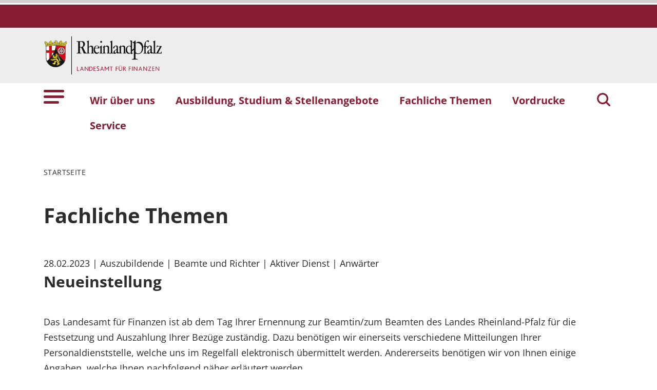

--- FILE ---
content_type: text/html; charset=utf-8
request_url: https://www.lff.rlp.de/fachliche-themen/detail/neueinstellung_ft
body_size: 10597
content:
<!DOCTYPE html>
<html dir="ltr" lang="de-DE">
<head>

<meta charset="utf-8">
<!-- 
	:: (c) 2024 Landesamt für Finanzen
	:: TYPO3-Umsetzung: Derrick Köstner, Internet & Multimedia, www.dekoko.de

	This website is powered by TYPO3 - inspiring people to share!
	TYPO3 is a free open source Content Management Framework initially created by Kasper Skaarhoj and licensed under GNU/GPL.
	TYPO3 is copyright 1998-2026 of Kasper Skaarhoj. Extensions are copyright of their respective owners.
	Information and contribution at https://typo3.org/
-->

<base href="https://www.lff.rlp.de">
<link rel="icon" href="https://www.lff.rlp.de/typo3conf/ext/rlp_base/Resources/Public/Icons/Favicons/favicon.ico" type="image/vnd.microsoft.icon">
<title>Fachliche Themen: Neueinstellung . Landesamt für Finanzen</title>
<meta name="generator" content="TYPO3 CMS" />
<meta name="author" content="Rheinland-Pfalz" />
<meta name="keywords" content="Rheinland-Pfalz" />
<meta name="viewport" content="width=device-width, initial-scale=1" />
<meta name="twitter:card" content="summary" />
<meta name="msapplication-tilecolor" content="#da532c" />
<meta name="msapplication-config" content="https://www.lff.rlp.de/typo3conf/ext/rlp_base/Resources/Public/Icons/Favicons/browserconfig.xml" />
<meta name="theme-color" content="#ffffff" />


<link rel="stylesheet" href="https://www.lff.rlp.de/typo3temp/assets/css/fab669fe858fc659563052c4a9699b09.css?1717653001" media="all">
<link rel="stylesheet" href="https://www.lff.rlp.de/typo3conf/ext/fs_media_gallery/Resources/Public/Css/MediaAlbum.css?1706189013" media="all">
<link rel="stylesheet" href="https://www.lff.rlp.de/typo3conf/ext/rlp_site/Resources/Public/Css/screen.min.css?1706189014" media="all">
<link rel="stylesheet" href="https://www.lff.rlp.de/typo3conf/ext/news_search/Resources/Public/Css/default.css?1707746165" media="all">
<link rel="stylesheet" href="https://www.lff.rlp.de/typo3conf/ext/dkonlinebewerbung2018/Resources/Public/Css/default.css?1714387186" media="all">
<link rel="stylesheet" href="https://www.lff.rlp.de/typo3conf/ext/dkkontaktformularplus2018/Resources/Public/Css/default.css?1708010583" media="all">
<link rel="stylesheet" href="https://www.lff.rlp.de/typo3conf/ext/dkasptabellen2024/Resources/Public/Css/default.css?1707745862" media="all">
<link rel="stylesheet" href="https://www.lff.rlp.de/typo3conf/ext/dklffpreprint2017/Resources/Public/Css/default.css?1707749479" media="all">
<link rel="stylesheet" href="https://www.lff.rlp.de/typo3conf/ext/dkforms2018/Resources/Public/Css/default.css?1707482620" media="all">
<link rel="stylesheet" href="/fileadmin/sys/Public/css/lff.css?1721825412" media="all">




<script src="/fileadmin/sys/Public/js/jquery-3.7.1.min.js?1707560473"></script>
<script src="https://www.lff.rlp.de/typo3conf/ext/rlp_site/Resources/Public/JavaScript/headerBundle.min.js?1706189014"></script>



<link rel="apple-touch-icon" sizes="180x180" href="https://www.lff.rlp.de/typo3conf/ext/rlp_base/Resources/Public/Icons/Favicons/apple-touch-icon.png">
<link rel="icon" type="image/png" sizes="32x32" href="https://www.lff.rlp.de/typo3conf/ext/rlp_base/Resources/Public/Icons/Favicons/favicon-32x32.png">
<link rel="icon" type="image/png" sizes="16x16" href="https://www.lff.rlp.de/typo3conf/ext/rlp_base/Resources/Public/Icons/Favicons/favicon-16x16.png">
<link rel="manifest" href="https://www.lff.rlp.de/typo3conf/ext/rlp_base/Resources/Public/Icons/Favicons/site.webmanifest">
<link rel="mask-icon" href="https://www.lff.rlp.de/typo3conf/ext/rlp_base/Resources/Public/Icons/Favicons/safari-pinned-tab.svg" color="#5bbad5"><link rel="alternate" type="application/rss+xml" title="Landesamt für Finanzen - aktuell" href="https://lff.rlp.de/rss.xml">
<link rel="canonical" href="https://www.lff.rlp.de/fachliche-themen/detail/neueinstellung_ft"/>

</head>
<body id="p344" class="page-344 pagelevel-2 language-0 backendlayout-default layout-default">

<header id="top-header"
	        class="pb-7"><!-- Calculate available languages--><nav class="navbar navbar--meta navbar-expand navbar-dark bg-primary" id="nav-meta"><div class="container h-100"><a aria-label="Seitennavigation"
		   aria-controls="offcanvas"
		   class="px-0 py-2 nav-item me-3 d-lg-none h-100"
		   data-bs-toggle="offcanvas"
		   href="#offcanvas"
		   role="button"><img class="w-100 h-100 align-top" alt="Seitennavigation" src="https://www.lff.rlp.de/typo3conf/ext/rlp_base/Resources/Public/Icons/list_white.svg" width="64" height="64" /></a><button aria-label="Suchen"
					class="d-md-none py-2 h-100 bg-transparent border-0 pe-0 js__search-item"
					data-bs-toggle="offcanvas"
					data-bs-target="#offcanvas"><img class="m-auto h-100 align-top" alt="Suchen" src="https://www.lff.rlp.de/typo3conf/ext/rlp_base/Resources/Public/Icons/search_white.svg" width="64" height="64" /></button><button type="button" aria-label="Suchen"
					class="search-overlay-trigger d-none d-md-block d-lg-none py-2 h-100 bg-transparent border-0 pe-0"
					data-bs-toggle="modal"
					data-bs-target="#searchModal"><img class="m-auto h-100 align-top" alt="Suchen" src="https://www.lff.rlp.de/typo3conf/ext/rlp_base/Resources/Public/Icons/search_white.svg" width="64" height="64" /></button></div></nav><nav class="navbar navbar-expand navbar-light bg-secondary" id="nav-logo"><div class="container"><div id="rlp-logo"><a href="/"><img src="https://www.lff.rlp.de/fileadmin/sys/Public/images/logo_lff.svg" width="232" height="75"  class="img-fluid" width="232" height="84" style="width:232px; height:84px;"  alt="Logo Rheinland Pfalz die Landesregierung" title="Landesamt für Finanzen, Rheinland-Pfalz" ></a></div><div></div></div></nav><nav class="navbar navbar-expand navbar-light bg-white d-none d-lg-block" id="nav-main"><div class="container"><a aria-label="Seitennavigation" aria-controls="offcanvas" class="nav-link px-0 nav-item me-6" data-bs-toggle="offcanvas" href="#offcanvas" role="button"><img alt="Seitennavigation" src="https://www.lff.rlp.de/typo3conf/ext/rlp_base/Resources/Public/Icons/list.svg" width="40" height="27" /></a><ul class="navbar-nav"><li id="page-id-6597"
						class="nav-item page first-level"><a href="/wir-ueber-uns" class="nav-link fw-bold" title="Wir über uns" role="button">
						Wir über uns
					</a></li><li id="page-id-58"
						class="nav-item page first-level"><a href="/jobs-karriere" class="nav-link fw-bold" title="Ausbildung, Studium &amp; Stellenangebote" role="button">
						Ausbildung, Studium &amp; Stellenangebote
					</a></li><li id="page-id-60"
						class="nav-item page first-level active"><a href="/fachliche-themen/einleitung" class="nav-link fw-bold" title="Fachliche Themen" role="button">
						Fachliche Themen
					</a></li><li id="page-id-6616"
						class="nav-item page first-level"><a href="/service/vordrucke" class="nav-link fw-bold" title="Vordrucke" role="button">
						Vordrucke
					</a></li><li id="page-id-56"
						class="nav-item page first-level nav-item-last"><a href="/service" class="nav-link fw-bold" title="Service" role="button">
						Service
					</a></li></ul><button aria-label="Suchen"
						type="button"
				        name="search-modal"
						class="search-overlay-trigger nav-item nav-item__search d-none d-lg-block bg-transparent border-0 ms-6"
						data-bs-toggle="modal"
						data-bs-target="#searchModal"><img class="m-auto nav-item__search__icon align-top" alt="Suchen" src="https://www.lff.rlp.de/typo3conf/ext/rlp_base/Resources/Public/Icons/search_red.svg" width="64" height="64" /></button></div></nav><div class="offcanvas offcanvas-start" id="offcanvas" tabindex="-1"><div class="offcanvas-header pb-5"><button aria-label="Schließen" class="btn-close text-reset p-0 ms-n2" data-bs-dismiss="offcanvas" type="button"></button><div class="offcanvas-header__meta">
			




	
			
		





			
			&nbsp;
			
		</div></div><div class="offcanvas-body pt-0"><div class="row"><div class="col-12"><div class="tx_solr"><div class="tx-solr-search-form"><form method="post" class="main-search mb-7" id="search4" action="/erweiterte-suche?tx_indexedsearch_pi2%5Baction%5D=search&amp;tx_indexedsearch_pi2%5Bcontroller%5D=Search&amp;cHash=1269d20cae1e26059122a9c5373b1223"><div><input type="hidden" name="tx_indexedsearch_pi2[__referrer][@extension]" value="rlp_base" /><input type="hidden" name="tx_indexedsearch_pi2[__referrer][@controller]" value="Standard" /><input type="hidden" name="tx_indexedsearch_pi2[__referrer][@action]" value="default" /><input type="hidden" name="tx_indexedsearch_pi2[__referrer][arguments]" value="YTowOnt96b17466c903a1ff5f3bcb11cce5650bbe766bbcb" /><input type="hidden" name="tx_indexedsearch_pi2[__referrer][@request]" value="{&quot;@extension&quot;:&quot;rlp_base&quot;,&quot;@controller&quot;:&quot;Standard&quot;,&quot;@action&quot;:&quot;default&quot;}adb69f75e21b4841d3b5c009d723e9aba9e6b0d1" /><input type="hidden" name="tx_indexedsearch_pi2[__trustedProperties]" value="{&quot;search&quot;:{&quot;_sections&quot;:1,&quot;_freeIndexUid&quot;:1,&quot;pointer&quot;:1,&quot;ext&quot;:1,&quot;searchType&quot;:1,&quot;defaultOperand&quot;:1,&quot;mediaType&quot;:1,&quot;sortOrder&quot;:1,&quot;languageUid&quot;:1,&quot;desc&quot;:1,&quot;numberOfResults&quot;:1,&quot;extendedSearch&quot;:1}}a2227a1fe46b0a5b591c41f60e90f984499d6839" /></div><div class="tx-indexedsearch-hidden-fields"><input type="hidden" name="tx_indexedsearch_pi2[search][_sections]" value="0" /><input id="tx_indexedsearch_freeIndexUid3" type="hidden" name="tx_indexedsearch_pi2[search][_freeIndexUid]" value="-1" /><input id="tx_indexedsearch_pointer3" type="hidden" name="tx_indexedsearch_pi2[search][pointer]" value="0" /><input type="hidden" name="tx_indexedsearch_pi2[search][ext]" value="0" /><input type="hidden" name="tx_indexedsearch_pi2[search][searchType]" value="1" /><input type="hidden" name="tx_indexedsearch_pi2[search][defaultOperand]" value="0" /><input type="hidden" name="tx_indexedsearch_pi2[search][mediaType]" value="-1" /><input type="hidden" name="tx_indexedsearch_pi2[search][sortOrder]" value="rank_flag" /><input type="hidden" name="tx_indexedsearch_pi2[search][languageUid]" value="0" /><input type="hidden" name="tx_indexedsearch_pi2[search][desc]" value="0" /><input type="hidden" name="tx_indexedsearch_pi2[search][numberOfResults]" value="1" /><input type="hidden" name="tx_indexedsearch_pi2[search][extendedSearch]" value="0" /></div><div class="input-group"><input type="text" class="js__offcanvas__solr-suggest tx-solr-q js-solr-q tx-solr-suggest tx-solr-suggest-focus form-control" placeholder="Suchbegriff" name="tx_indexedsearch_pi2[search][sword]" value="" id="tx_indexedsearch_sword4"><div class="input-group-text"><button aria-label="Suchen" class="btn btn-link p-0 tx-solr-submit" name="search-submit-mobile" type="submit"><img alt="Suchen" src="https://www.lff.rlp.de/typo3conf/ext/rlp_base/Resources/Public/Icons/search.svg" width="20" height="20" /></button></div></div></form></div></div></div></div><nav class="navbar p-0 navbar-light bg-white" id="nav-offcanvas"><ul class="navbar-nav w-100"><li class="nav-item page-id-6597 page position-relative first-level dropdown"><div class="position-relative"><a href="/wir-ueber-uns"
											   class="nav-link fw-bold d-inline-block"
											   title="Wir über uns"
											   role="button"
											>
												Wir über uns
											</a><button
												class="nav-link__toggle bg-transparent border-0 nav-link float-end px-3 me-n3 collapsed"
												data-bs-target="#children-of-6597"
												data-bs-toggle="collapse"
												aria-expanded="false"
												aria-controls="children-of-6597"
											><img class="icon" alt="Pfeil" src="https://www.lff.rlp.de/typo3conf/ext/rlp_base/Resources/Public/Icons/arrow_down_red.svg" width="17" height="12" /></button></div><ul id="children-of-6597" class="collapse ps-3 "><li class="nav-item page-id-6768 "><a href="/wir-ueber-uns/praesidentin"
						   class="nav-link"
						   title="Wir über uns"
						   target="_self"
						>
							Präsidentin
						</a></li><li class="nav-item page-id-6586 "><a href="/wir-ueber-uns/familienfreundliche-personalpolitik"
						   class="nav-link"
						   title="Wir über uns"
						   target="_self"
						>
							Familienfreundliche Personalpolitik
						</a></li><li class="nav-item page-id-63 "><a href="/wir-ueber-uns/bilder-des-lff"
						   class="nav-link"
						   title="Wir über uns"
						   target="_self"
						>
							Bilder des LfF
						</a></li><li class="nav-item page-id-65 "><a href="/wir-ueber-uns/entstehung"
						   class="nav-link"
						   title="Wir über uns"
						   target="_self"
						>
							Entstehung
						</a></li><li class="nav-item page-id-6591 dropdown"><div class="position-relative"><a href="/wir-ueber-uns/ipemar-service-center"
									   class="nav-link d-inline-block"
									   title="Wir über uns"
									   target="_self"
									>
										IPEMA®-Service-Center
									</a><button
										class="nav-link__toggle bg-transparent border-0 nav-link float-end px-3 me-n3 collapsed"
										data-bs-target="#children-of-6591"
										data-bs-toggle="collapse"
										aria-expanded="false"
										aria-controls="children-of-6591"
									><img class="icon" alt="Pfeil" src="https://www.lff.rlp.de/typo3conf/ext/rlp_base/Resources/Public/Icons/arrow_down_red.svg" width="17" height="12" /></button></div><ul id="children-of-6591" class="collapse ps-3 "><li class="nav-item page-id-6592 "><a href="/wir-ueber-uns/ipemar-service-center/projekt-ipemar"
						   class="nav-link"
						   title="IPEMA®-Service-Center"
						   target="_self"
						>
							Projekt IPEMA®
						</a></li><li class="nav-item page-id-37743 "><a href="/wir-ueber-uns/ipemar-service-center/ipemar-portfolio"
						   class="nav-link"
						   title="IPEMA®-Service-Center"
						   target="_self"
						>
							IPEMA®-Portfolio
						</a></li><li class="nav-item page-id-6593 "><a href="/wir-ueber-uns/ipemar-service-center/entstehung-und-aufgaben"
						   class="nav-link"
						   title="IPEMA®-Service-Center"
						   target="_self"
						>
							Entstehung und Aufgaben
						</a></li><li class="nav-item page-id-6594 "><a href="/wir-ueber-uns/ipemar-service-center/zertifizierung"
						   class="nav-link"
						   title="IPEMA®-Service-Center"
						   target="_self"
						>
							Zertifizierung zum Customer Center of Expertise
						</a></li></ul></li><li class="nav-item page-id-583 dropdown"><div class="position-relative"><a href="/wir-ueber-uns/verwaltung"
									   class="nav-link d-inline-block"
									   title="Wir über uns"
									   target="_self"
									>
										Verwaltung
									</a><button
										class="nav-link__toggle bg-transparent border-0 nav-link float-end px-3 me-n3 collapsed"
										data-bs-target="#children-of-583"
										data-bs-toggle="collapse"
										aria-expanded="false"
										aria-controls="children-of-583"
									><img class="icon" alt="Pfeil" src="https://www.lff.rlp.de/typo3conf/ext/rlp_base/Resources/Public/Icons/arrow_down_red.svg" width="17" height="12" /></button></div><ul id="children-of-583" class="collapse ps-3 "><li class="nav-item page-id-585 "><a href="/wir-ueber-uns/verwaltung/zustaendigkeitsverordnung"
						   class="nav-link"
						   title="Verwaltung"
						   target="_self"
						>
							Zuständigkeitsverordnung
						</a></li><li class="nav-item page-id-584 dropdown"><div class="position-relative"><a href="/wir-ueber-uns/verwaltung/auftraege"
									   class="nav-link d-inline-block"
									   title="Verwaltung"
									   target="_self"
									>
										Aufträge
									</a><button
										class="nav-link__toggle bg-transparent border-0 nav-link float-end px-3 me-n3 collapsed"
										data-bs-target="#children-of-584"
										data-bs-toggle="collapse"
										aria-expanded="false"
										aria-controls="children-of-584"
									><img class="icon" alt="Pfeil" src="https://www.lff.rlp.de/typo3conf/ext/rlp_base/Resources/Public/Icons/arrow_down_red.svg" width="17" height="12" /></button></div><ul id="children-of-584" class="collapse ps-3 "><li class="nav-item page-id-588 "><a href="/wir-ueber-uns/verwaltung/auftraege/vergaberecht"
						   class="nav-link"
						   title="Aufträge"
						   target="_self"
						>
							Vergaberecht
						</a></li><li class="nav-item page-id-586 "><a href="/wir-ueber-uns/verwaltung/auftraege/sonstige-auftraege"
						   class="nav-link"
						   title="Aufträge"
						   target="_self"
						>
							sonstige Aufträge
						</a></li></ul></li></ul></li><li class="nav-item page-id-69 "><a href="/wir-ueber-uns/kontakt-und-anfahrt"
						   class="nav-link"
						   title="Wir über uns"
						   target="_self"
						>
							Kontakt und Anfahrt
						</a></li></ul></li><li class="nav-item page-id-58 page position-relative first-level dropdown"><div class="position-relative"><a href="/jobs-karriere"
											   class="nav-link fw-bold d-inline-block"
											   title="Ausbildung, Studium &amp; Stellenangebote"
											   role="button"
											>
												Ausbildung, Studium &amp; Stellenangebote
											</a><button
												class="nav-link__toggle bg-transparent border-0 nav-link float-end px-3 me-n3 collapsed"
												data-bs-target="#children-of-58"
												data-bs-toggle="collapse"
												aria-expanded="false"
												aria-controls="children-of-58"
											><img class="icon" alt="Pfeil" src="https://www.lff.rlp.de/typo3conf/ext/rlp_base/Resources/Public/Icons/arrow_down_red.svg" width="17" height="12" /></button></div><ul id="children-of-58" class="collapse ps-3 "><li class="nav-item page-id-96 "><a href="/jobs-karriere/stellenangebote/allgemein"
						   class="nav-link"
						   title="Ausbildung, Studium &amp; Stellenangebote"
						   target="_self"
						>
							Stellenangebote
						</a></li><li class="nav-item page-id-6614 dropdown"><div class="position-relative"><a href="/jobs-karriere/ausbildung/allgemein"
									   class="nav-link d-inline-block"
									   title="Ausbildung, Studium &amp; Stellenangebote"
									   target="_self"
									>
										Ausbildung
									</a><button
										class="nav-link__toggle bg-transparent border-0 nav-link float-end px-3 me-n3 collapsed"
										data-bs-target="#children-of-6614"
										data-bs-toggle="collapse"
										aria-expanded="false"
										aria-controls="children-of-6614"
									><img class="icon" alt="Pfeil" src="https://www.lff.rlp.de/typo3conf/ext/rlp_base/Resources/Public/Icons/arrow_down_red.svg" width="17" height="12" /></button></div><ul id="children-of-6614" class="collapse ps-3 "><li class="nav-item page-id-92 "><a href="/jobs-karriere/ausbildung/allgemein"
						   class="nav-link"
						   title="Ausbildung"
						   target="_self"
						>
							Allgemein
						</a></li><li class="nav-item page-id-129 "><a href="/ausbildungsinhalte"
						   class="nav-link"
						   title="Ausbildung"
						   target="_self"
						>
							Ausbildungsinhalte
						</a></li><li class="nav-item page-id-130 "><a href="/jobs-karriere/ausbildung/online-bewerbung"
						   class="nav-link"
						   title="Ausbildung"
						   target="_self"
						>
							Online-Bewerbung
						</a></li></ul></li><li class="nav-item page-id-6615 dropdown"><div class="position-relative"><a href="/jobs-karriere/duales-studium-allg-verwaltung/allgemein"
									   class="nav-link d-inline-block"
									   title="Ausbildung, Studium &amp; Stellenangebote"
									   target="_self"
									>
										Duales Studium - allg. Verwaltung
									</a><button
										class="nav-link__toggle bg-transparent border-0 nav-link float-end px-3 me-n3 collapsed"
										data-bs-target="#children-of-6615"
										data-bs-toggle="collapse"
										aria-expanded="false"
										aria-controls="children-of-6615"
									><img class="icon" alt="Pfeil" src="https://www.lff.rlp.de/typo3conf/ext/rlp_base/Resources/Public/Icons/arrow_down_red.svg" width="17" height="12" /></button></div><ul id="children-of-6615" class="collapse ps-3 "><li class="nav-item page-id-93 "><a href="/jobs-karriere/duales-studium-allg-verwaltung/allgemein"
						   class="nav-link"
						   title="Duales Studium - allg. Verwaltung"
						   target="_self"
						>
							Allgemein
						</a></li><li class="nav-item page-id-127 "><a href="/jobs-karriere/duales-studium-allg-verwaltung/studieninhalte"
						   class="nav-link"
						   title="Duales Studium - allg. Verwaltung"
						   target="_self"
						>
							Studieninhalte
						</a></li><li class="nav-item page-id-128 dropdown"><div class="position-relative"><a href="/online-bewerbung"
									   class="nav-link d-inline-block"
									   title="Duales Studium - allg. Verwaltung"
									   target="_self"
									>
										Online-Bewerbung
									</a><button
										class="nav-link__toggle bg-transparent border-0 nav-link float-end px-3 me-n3 collapsed"
										data-bs-target="#children-of-128"
										data-bs-toggle="collapse"
										aria-expanded="false"
										aria-controls="children-of-128"
									><img class="icon" alt="Pfeil" src="https://www.lff.rlp.de/typo3conf/ext/rlp_base/Resources/Public/Icons/arrow_down_red.svg" width="17" height="12" /></button></div><ul id="children-of-128" class="collapse ps-3 "><li class="nav-item page-id-325 "><a href="/online-bewerbung/online-bewerbungsformular"
						   class="nav-link"
						   title="Online-Bewerbung"
						   target="_self"
						>
							Online-Bewerbungsformular
						</a></li></ul></li></ul></li><li class="nav-item page-id-6589 dropdown"><div class="position-relative"><a href="/jobs-karriere/duales-studium-verwaltungsinformatik/allgemein"
									   class="nav-link d-inline-block"
									   title="Ausbildung, Studium &amp; Stellenangebote"
									   target="_self"
									>
										Duales Studium - Verwaltungsinformatik
									</a><button
										class="nav-link__toggle bg-transparent border-0 nav-link float-end px-3 me-n3 collapsed"
										data-bs-target="#children-of-6589"
										data-bs-toggle="collapse"
										aria-expanded="false"
										aria-controls="children-of-6589"
									><img class="icon" alt="Pfeil" src="https://www.lff.rlp.de/typo3conf/ext/rlp_base/Resources/Public/Icons/arrow_down_red.svg" width="17" height="12" /></button></div><ul id="children-of-6589" class="collapse ps-3 "><li class="nav-item page-id-6697 "><a href="/jobs-karriere/duales-studium-verwaltungsinformatik/allgemein"
						   class="nav-link"
						   title="Duales Studium - Verwaltungsinformatik"
						   target="_self"
						>
							Allgemein
						</a></li><li class="nav-item page-id-6590 "><a href="/jobs-karriere/duales-studium-verwaltungsinformatik/studieninhalte"
						   class="nav-link"
						   title="Duales Studium - Verwaltungsinformatik"
						   target="_self"
						>
							Studieninhalte
						</a></li></ul></li></ul></li><li class="nav-item page-id-60 page position-relative first-level active dropdown"><div class="position-relative"><a href="/fachliche-themen/einleitung"
											   class="nav-link fw-bold d-inline-block active text-black"
											   title="Fachliche Themen"
											   role="button"
											>
												Fachliche Themen
											</a><button
												class="nav-link__toggle bg-transparent border-0 nav-link float-end px-3 me-n3 "
												data-bs-target="#children-of-60"
												data-bs-toggle="collapse"
												aria-expanded="false"
												aria-controls="children-of-60"
											><img class="icon" alt="Pfeil" src="https://www.lff.rlp.de/typo3conf/ext/rlp_base/Resources/Public/Icons/arrow_down.svg" width="17" height="12" /></button></div><ul id="children-of-60" class="collapse ps-3 show"><li class="nav-item page-id-84 "><a href="/fachliche-themen/einleitung"
						   class="nav-link"
						   title="Fachliche Themen"
						   target="_self"
						>
							Fachliche Themen - Einleitung
						</a></li><li class="nav-item page-id-82 "><a href="/fachliche-themen/arbeitnehmer"
						   class="nav-link"
						   title="Fachliche Themen"
						   target="_self"
						>
							Arbeitnehmer
						</a></li><li class="nav-item page-id-81 dropdown"><div class="position-relative"><a href="/fachliche-themen/auszubildende"
									   class="nav-link d-inline-block"
									   title="Fachliche Themen"
									   target="_self"
									>
										Auszubildende
									</a><button
										class="nav-link__toggle bg-transparent border-0 nav-link float-end px-3 me-n3 collapsed"
										data-bs-target="#children-of-81"
										data-bs-toggle="collapse"
										aria-expanded="false"
										aria-controls="children-of-81"
									><img class="icon" alt="Pfeil" src="https://www.lff.rlp.de/typo3conf/ext/rlp_base/Resources/Public/Icons/arrow_down.svg" width="17" height="12" /></button></div><ul id="children-of-81" class="collapse ps-3 "><li class="nav-item page-id-88 "><a href="/fachliche-themen/auszubildende/rechtsreferendare"
						   class="nav-link"
						   title="Auszubildende"
						   target="_self"
						>
							Rechtsreferendare
						</a></li><li class="nav-item page-id-90 "><a href="/fachliche-themen/auszubildende/tarifangehoerige"
						   class="nav-link"
						   title="Auszubildende"
						   target="_self"
						>
							Tarifangehörige
						</a></li></ul></li><li class="nav-item page-id-83 dropdown"><div class="position-relative"><a href="/fachliche-themen/beamte-und-richter"
									   class="nav-link d-inline-block"
									   title="Fachliche Themen"
									   target="_self"
									>
										Beamte und Richter
									</a><button
										class="nav-link__toggle bg-transparent border-0 nav-link float-end px-3 me-n3 collapsed"
										data-bs-target="#children-of-83"
										data-bs-toggle="collapse"
										aria-expanded="false"
										aria-controls="children-of-83"
									><img class="icon" alt="Pfeil" src="https://www.lff.rlp.de/typo3conf/ext/rlp_base/Resources/Public/Icons/arrow_down.svg" width="17" height="12" /></button></div><ul id="children-of-83" class="collapse ps-3 "><li class="nav-item page-id-87 "><a href="/fachliche-themen/beamte-und-richter/aktiver-dienst"
						   class="nav-link"
						   title="Beamte und Richter"
						   target="_self"
						>
							Aktiver Dienst
						</a></li><li class="nav-item page-id-85 "><a href="/fachliche-themen/beamte-und-richter/anwaerter"
						   class="nav-link"
						   title="Beamte und Richter"
						   target="_self"
						>
							Anwärter
						</a></li><li class="nav-item page-id-86 "><a href="/fachliche-themen/beamte-und-richter/ruhestand"
						   class="nav-link"
						   title="Beamte und Richter"
						   target="_self"
						>
							Ruhestand
						</a></li></ul></li><li class="nav-item page-id-6168 "><a href="/fachliche-themen/beihilfe"
						   class="nav-link"
						   title="Fachliche Themen"
						   target="_self"
						>
							Beihilfe
						</a></li><li class="nav-item page-id-78 "><a href="/fachliche-themen/kindergeld"
						   class="nav-link"
						   title="Fachliche Themen"
						   target="_self"
						>
							Kindergeld
						</a></li><li class="nav-item page-id-499 dropdown"><div class="position-relative"><a href="/fachliche-themen/reisemanagement"
									   class="nav-link d-inline-block"
									   title="Fachliche Themen"
									   target="_self"
									>
										Reisemanagement
									</a><button
										class="nav-link__toggle bg-transparent border-0 nav-link float-end px-3 me-n3 collapsed"
										data-bs-target="#children-of-499"
										data-bs-toggle="collapse"
										aria-expanded="false"
										aria-controls="children-of-499"
									><img class="icon" alt="Pfeil" src="https://www.lff.rlp.de/typo3conf/ext/rlp_base/Resources/Public/Icons/arrow_down.svg" width="17" height="12" /></button></div><ul id="children-of-499" class="collapse ps-3 "><li class="nav-item page-id-500 "><a href="/fachliche-themen/reisemanagement/reisekosten"
						   class="nav-link"
						   title="Reisemanagement"
						   target="_self"
						>
							Reisekosten
						</a></li><li class="nav-item page-id-501 "><a href="/fachliche-themen/reisemanagement/trennungsgeld"
						   class="nav-link"
						   title="Reisemanagement"
						   target="_self"
						>
							Trennungsgeld
						</a></li><li class="nav-item page-id-502 "><a href="/fachliche-themen/reisemanagement/umzugskosten"
						   class="nav-link"
						   title="Reisemanagement"
						   target="_self"
						>
							Umzugskosten
						</a></li></ul></li><li class="nav-item page-id-76 "><a href="/fachliche-themen/waisen"
						   class="nav-link"
						   title="Fachliche Themen"
						   target="_self"
						>
							Waisen
						</a></li><li class="nav-item page-id-6585 "><a href="https://www.afw-lff.rlp.de/de/"
						   class="nav-link"
						   title="Fachliche Themen"
						   target="_blank"
						>
							Wiedergutmachung
						</a></li><li class="nav-item page-id-77 "><a href="/fachliche-themen/witwenwitwer"
						   class="nav-link"
						   title="Fachliche Themen"
						   target="_self"
						>
							Witwen/Witwer
						</a></li></ul></li><li class="nav-item page-id-6616 page position-relative first-level"><div class="position-relative"><a href="/service/vordrucke" class="nav-link fw-bold" title="Vordrucke" role="button">
										Vordrucke
									</a></div></li><li class="nav-item page-id-56 page position-relative first-level dropdown nav-item-last"><div class="position-relative"><a href="/service"
											   class="nav-link fw-bold d-inline-block"
											   title="Service"
											   role="button"
											>
												Service
											</a><button
												class="nav-link__toggle bg-transparent border-0 nav-link float-end px-3 me-n3 collapsed"
												data-bs-target="#children-of-56"
												data-bs-toggle="collapse"
												aria-expanded="false"
												aria-controls="children-of-56"
											><img class="icon" alt="Pfeil" src="https://www.lff.rlp.de/typo3conf/ext/rlp_base/Resources/Public/Icons/arrow_down_red.svg" width="17" height="12" /></button></div><ul id="children-of-56" class="collapse ps-3 "><li class="nav-item page-id-61 dropdown"><div class="position-relative"><a href="/service/aktuelles"
									   class="nav-link d-inline-block"
									   title="Service"
									   target="_self"
									>
										Aktuelles
									</a><button
										class="nav-link__toggle bg-transparent border-0 nav-link float-end px-3 me-n3 collapsed"
										data-bs-target="#children-of-61"
										data-bs-toggle="collapse"
										aria-expanded="false"
										aria-controls="children-of-61"
									><img class="icon" alt="Pfeil" src="https://www.lff.rlp.de/typo3conf/ext/rlp_base/Resources/Public/Icons/arrow_down_red.svg" width="17" height="12" /></button></div><ul id="children-of-61" class="collapse ps-3 "><li class="nav-item page-id-131 "><a href="/newsletter"
						   class="nav-link"
						   title="Aktuelles"
						   target="_self"
						>
							Newsletter Anmeldung
						</a></li><li class="nav-item page-id-604 "><a href="/service/aktuelles/rss-feed"
						   class="nav-link"
						   title="Aktuelles"
						   target="_self"
						>
							RSS Feed
						</a></li></ul></li><li class="nav-item page-id-102 "><a href="/service/bearbeiter-suche"
						   class="nav-link"
						   title="Service"
						   target="_self"
						>
							Bearbeiter-Suche
						</a></li><li class="nav-item page-id-6733 "><a href="/service/bearbeitungsstand-beihilfeantraege"
						   class="nav-link"
						   title="Service"
						   target="_self"
						>
							Bearbeitungsstand Beihilfeanträge
						</a></li><li class="nav-item page-id-532 "><a href="/service/bezuegemitteilung"
						   class="nav-link"
						   title="Service"
						   target="_self"
						>
							Bezügemitteilung
						</a></li><li class="nav-item page-id-6729 "><a href="/service/datenschutz"
						   class="nav-link"
						   title="Service"
						   target="_self"
						>
							Datenschutz
						</a></li><li class="nav-item page-id-6588 "><a href="https://ebeihilfe.rlp.de"
						   class="nav-link"
						   title="Service"
						   target="_blank"
						>
							eBeihilfe
						</a></li><li class="nav-item page-id-100 dropdown"><div class="position-relative"><a href="/service/gehaltstabellen"
									   class="nav-link d-inline-block"
									   title="Service"
									   target="_self"
									>
										Gehaltstabellen
									</a><button
										class="nav-link__toggle bg-transparent border-0 nav-link float-end px-3 me-n3 collapsed"
										data-bs-target="#children-of-100"
										data-bs-toggle="collapse"
										aria-expanded="false"
										aria-controls="children-of-100"
									><img class="icon" alt="Pfeil" src="https://www.lff.rlp.de/typo3conf/ext/rlp_base/Resources/Public/Icons/arrow_down_red.svg" width="17" height="12" /></button></div><ul id="children-of-100" class="collapse ps-3 "><li class="nav-item page-id-563 "><a href="/service/gehaltstabellen/archiv"
						   class="nav-link"
						   title="Gehaltstabellen"
						   target="_self"
						>
							Archiv
						</a></li></ul></li><li class="nav-item page-id-6799 dropdown"><div class="position-relative"><a href="/service/informationen-fuer-die-personalverwaltung"
									   class="nav-link d-inline-block"
									   title="Service"
									   target="_self"
									>
										Informationen für die Personalverwaltung
									</a><button
										class="nav-link__toggle bg-transparent border-0 nav-link float-end px-3 me-n3 collapsed"
										data-bs-target="#children-of-6799"
										data-bs-toggle="collapse"
										aria-expanded="false"
										aria-controls="children-of-6799"
									><img class="icon" alt="Pfeil" src="https://www.lff.rlp.de/typo3conf/ext/rlp_base/Resources/Public/Icons/arrow_down_red.svg" width="17" height="12" /></button></div><ul id="children-of-6799" class="collapse ps-3 "><li class="nav-item page-id-6800 "><a href="/service/informationen-fuer-die-personalverwaltung/arbeitgeberbereich-dezernat-12-beamte-und-richter"
						   class="nav-link"
						   title="Informationen für die Personalverwaltung"
						   target="_self"
						>
							Arbeitgeberbereich Dezernat 12 (Beamte und Richter)
						</a></li><li class="nav-item page-id-6801 "><a href="/service/informationen-fuer-die-personalverwaltung/arbeitgeberbereich-dezernat-14-entgelt-der-arbeitnehmer"
						   class="nav-link"
						   title="Informationen für die Personalverwaltung"
						   target="_self"
						>
							Arbeitgeberbereich Dezernat 14 (Entgelt der Arbeitnehmer)
						</a></li></ul></li><li class="nav-item page-id-6699 "><a href="https://ipema-portal.rlp.de"
						   class="nav-link"
						   title="Service"
						   target="_blank"
						>
							IPEMA®-Portal
						</a></li><li class="nav-item page-id-6731 "><a href="/ueber-lff-rlpde/kontakt"
						   class="nav-link"
						   title="Service"
						   target="_self"
						>
							Kontakt
						</a></li><li class="nav-item page-id-566 dropdown"><div class="position-relative"><a href="/service/personalkostensaetze-und-kalkulatorischer-zinssatz"
									   class="nav-link d-inline-block"
									   title="Service"
									   target="_self"
									>
										Personalkostensätze und kalkulatorischer Zinssatz
									</a><button
										class="nav-link__toggle bg-transparent border-0 nav-link float-end px-3 me-n3 collapsed"
										data-bs-target="#children-of-566"
										data-bs-toggle="collapse"
										aria-expanded="false"
										aria-controls="children-of-566"
									><img class="icon" alt="Pfeil" src="https://www.lff.rlp.de/typo3conf/ext/rlp_base/Resources/Public/Icons/arrow_down_red.svg" width="17" height="12" /></button></div><ul id="children-of-566" class="collapse ps-3 "><li class="nav-item page-id-571 "><a href="/service/personalkostensaetze-und-kalkulatorischer-zinssatz/personalkostensaetze"
						   class="nav-link"
						   title="Personalkostensätze und kalkulatorischer Zinssatz"
						   target="_self"
						>
							Personalkostensätze
						</a></li><li class="nav-item page-id-572 "><a href="/service/personalkostensaetze-und-kalkulatorischer-zinssatz/kalkulatorischer-zinssatz"
						   class="nav-link"
						   title="Personalkostensätze und kalkulatorischer Zinssatz"
						   target="_self"
						>
							Kalkulatorischer Zinssatz
						</a></li></ul></li><li class="nav-item page-id-99 "><a href="/service/versorgungsauskunft"
						   class="nav-link"
						   title="Service"
						   target="_self"
						>
							Versorgungsauskunft
						</a></li><li class="nav-item page-id-59 "><a href="/service/vordrucke"
						   class="nav-link"
						   title="Service"
						   target="_self"
						>
							Vordrucke
						</a></li></ul></li></ul></nav><nav id="nav-offcanvas-footer" class="py-6"><ul class="nav navbar-nav flex-column"><li class="nav-item dropdown"><div class="position-relative"><a aria-controls="nav-offcanvas-footer-1"
										 aria-expanded="false" class="nav-link d-inline-block text-black"
										 data-bs-target="#nav-offcanvas-footer-1"
										 data-bs-toggle="collapse"
										 href="#"
										 id="nav-offcanvas-footer-toggle-1"
										 role="button"
										 title="Über uns">
										Über uns
									</a><button aria-controls="nav-offcanvas-footer-1"
												aria-expanded="false"
												class="bg-transparent border-0 nav-link nav-link__toggle float-end  px-3 me-n3 collapsed"
												data-bs-target="#nav-offcanvas-footer-1"
												data-bs-toggle="collapse"><img class="icon" alt="Pfeil" src="https://www.lff.rlp.de/typo3conf/ext/rlp_base/Resources/Public/Icons/arrow_down.svg" width="17" height="12" /></button></div><ul aria-labelledby="nav-offcanvas-footer-toggle-1"
								class="nav-offcanvas-list collapse "
								id="nav-offcanvas-footer-1"><li class="nav-item page "><a class="nav-link" href="/ueber-lff-rlpde/kontakt"  title="Kontakt">
											Kontakt
										</a></li><li class="nav-item page "><a class="nav-link" href="/ueber-lff-rlpde/impressum"  title="Impressum">
											Impressum
										</a></li><li class="nav-item page "><a class="nav-link" href="/service/datenschutz"  title="Datenschutz">
											Datenschutz
										</a></li><li class="nav-item page "><a class="nav-link" href="/barrierefreiheit"  title="Barrierefreiheit">
											Barrierefreiheit
										</a></li><li class="nav-item page  nav-item-last"><a class="nav-link" href="/ueber-lff-rlpde/sitemap"  title="Sitemap">
											Sitemap
										</a></li></ul></li><li class="nav-item dropdown"><div class="position-relative"><a aria-controls="nav-offcanvas-footer-2"
										 aria-expanded="false" class="nav-link d-inline-block text-black"
										 data-bs-target="#nav-offcanvas-footer-2"
										 data-bs-toggle="collapse"
										 href="#"
										 id="nav-offcanvas-footer-toggle-2"
										 role="button"
										 title="Nützliche Links">
										Nützliche Links
									</a><button aria-controls="nav-offcanvas-footer-2"
												aria-expanded="false"
												class="bg-transparent border-0 nav-link nav-link__toggle float-end  px-3 me-n3 collapsed"
												data-bs-target="#nav-offcanvas-footer-2"
												data-bs-toggle="collapse"><img class="icon" alt="Pfeil" src="https://www.lff.rlp.de/typo3conf/ext/rlp_base/Resources/Public/Icons/arrow_down.svg" width="17" height="12" /></button></div><ul aria-labelledby="nav-offcanvas-footer-toggle-2"
								class="nav-offcanvas-list collapse "
								id="nav-offcanvas-footer-2"><li class="nav-item page "><a class="nav-link" href="https://www.afw-lff.rlp.de/de/" target=_blank title="Amt für Wiedergutmachung">
											Amt für Wiedergutmachung
										</a></li><li class="nav-item page "><a class="nav-link" href="https://www.lfst.rlp.de/startseite/" target=_blank title="Landesamt für Steuern">
											Landesamt für Steuern
										</a></li><li class="nav-item page "><a class="nav-link" href="https://www.rlp.de/de/startseite/" target=_blank title="Landesregierung RLP">
											Landesregierung RLP
										</a></li><li class="nav-item page  nav-item-last"><a class="nav-link" href="https://karriere.rlp.de/de/startseite/" target=_blank title="Karriereportal RLP">
											Karriereportal RLP
										</a></li></ul></li><li class="nav-item dropdown"><div class="position-relative"><a aria-controls="nav-offcanvas-footer-3"
										 aria-expanded="false" class="nav-link d-inline-block text-black"
										 data-bs-target="#nav-offcanvas-footer-3"
										 data-bs-toggle="collapse"
										 href="#"
										 id="nav-offcanvas-footer-toggle-3"
										 role="button"
										 title="Infos zum Herunterladen">
										Infos zum Herunterladen
									</a><button aria-controls="nav-offcanvas-footer-3"
												aria-expanded="false"
												class="bg-transparent border-0 nav-link nav-link__toggle float-end  px-3 me-n3 collapsed"
												data-bs-target="#nav-offcanvas-footer-3"
												data-bs-toggle="collapse"><img class="icon" alt="Pfeil" src="https://www.lff.rlp.de/typo3conf/ext/rlp_base/Resources/Public/Icons/arrow_down.svg" width="17" height="12" /></button></div><ul aria-labelledby="nav-offcanvas-footer-toggle-3"
								class="nav-offcanvas-list collapse "
								id="nav-offcanvas-footer-3"><li class="nav-item page  nav-item-last"><a class="nav-link" href="/service/vordrucke"  title="Vordrucke">
											Vordrucke
										</a></li></ul></li><li class="nav-item dropdown"><div class="position-relative"><a aria-controls="nav-offcanvas-footer-4"
										 aria-expanded="false" class="nav-link d-inline-block text-black"
										 data-bs-target="#nav-offcanvas-footer-4"
										 data-bs-toggle="collapse"
										 href="#"
										 id="nav-offcanvas-footer-toggle-4"
										 role="button"
										 title="Newsletter">
										Newsletter
									</a><button aria-controls="nav-offcanvas-footer-4"
												aria-expanded="false"
												class="bg-transparent border-0 nav-link nav-link__toggle float-end  px-3 me-n3 collapsed"
												data-bs-target="#nav-offcanvas-footer-4"
												data-bs-toggle="collapse"><img class="icon" alt="Pfeil" src="https://www.lff.rlp.de/typo3conf/ext/rlp_base/Resources/Public/Icons/arrow_down.svg" width="17" height="12" /></button></div><ul aria-labelledby="nav-offcanvas-footer-toggle-4"
								class="nav-offcanvas-list collapse "
								id="nav-offcanvas-footer-4"><li class="nav-item page "><a class="nav-link" href="/newsletter"  title="Anmeldung">
											Anmeldung
										</a></li><li class="nav-item page  nav-item-last"><a class="nav-link" href="/newsletter/webansicht"  title="Webansicht">
											Webansicht
										</a></li></ul></li></ul></nav></div></div><div class="modal fade" id="searchModal" tabindex="-1" aria-labelledby="searchModalLabel" aria-hidden="true"><div class="modal-dialog modal-dialog-centered modal-xl"><div class="modal-content border-0 rounded-0"><div class="modal-header border-0"><h5 class="modal-title invisible" id="searchModalLabel">Suche</h5><button type="button" class="btn-close p-0 m-0 align-top" data-bs-dismiss="modal" aria-label="Close"></button></div><div class="modal-body"><div class="row"><div class="col-12"><div class="tx_solr"><div class="tx-solr-search-form"><div class="row justify-content-center"><div class="col-8"><form method="post" class="main-search m-0" id="search3" action="/erweiterte-suche?tx_indexedsearch_pi2%5Baction%5D=search&amp;tx_indexedsearch_pi2%5Bcontroller%5D=Search&amp;cHash=1269d20cae1e26059122a9c5373b1223"><div><input type="hidden" name="tx_indexedsearch_pi2[__referrer][@extension]" value="rlp_base" /><input type="hidden" name="tx_indexedsearch_pi2[__referrer][@controller]" value="Standard" /><input type="hidden" name="tx_indexedsearch_pi2[__referrer][@action]" value="default" /><input type="hidden" name="tx_indexedsearch_pi2[__referrer][arguments]" value="YTowOnt96b17466c903a1ff5f3bcb11cce5650bbe766bbcb" /><input type="hidden" name="tx_indexedsearch_pi2[__referrer][@request]" value="{&quot;@extension&quot;:&quot;rlp_base&quot;,&quot;@controller&quot;:&quot;Standard&quot;,&quot;@action&quot;:&quot;default&quot;}adb69f75e21b4841d3b5c009d723e9aba9e6b0d1" /><input type="hidden" name="tx_indexedsearch_pi2[__trustedProperties]" value="{&quot;search&quot;:{&quot;_sections&quot;:1,&quot;_freeIndexUid&quot;:1,&quot;pointer&quot;:1,&quot;ext&quot;:1,&quot;searchType&quot;:1,&quot;defaultOperand&quot;:1,&quot;mediaType&quot;:1,&quot;sortOrder&quot;:1,&quot;languageUid&quot;:1,&quot;desc&quot;:1,&quot;numberOfResults&quot;:1,&quot;extendedSearch&quot;:1}}a2227a1fe46b0a5b591c41f60e90f984499d6839" /></div><div class="tx-indexedsearch-hidden-fields"><input type="hidden" name="tx_indexedsearch_pi2[search][_sections]" value="0" /><input id="tx_indexedsearch_freeIndexUid3" type="hidden" name="tx_indexedsearch_pi2[search][_freeIndexUid]" value="-1" /><input id="tx_indexedsearch_pointer3" type="hidden" name="tx_indexedsearch_pi2[search][pointer]" value="0" /><input type="hidden" name="tx_indexedsearch_pi2[search][ext]" value="0" /><input type="hidden" name="tx_indexedsearch_pi2[search][searchType]" value="1" /><input type="hidden" name="tx_indexedsearch_pi2[search][defaultOperand]" value="0" /><input type="hidden" name="tx_indexedsearch_pi2[search][mediaType]" value="-1" /><input type="hidden" name="tx_indexedsearch_pi2[search][sortOrder]" value="rank_flag" /><input type="hidden" name="tx_indexedsearch_pi2[search][languageUid]" value="0" /><input type="hidden" name="tx_indexedsearch_pi2[search][desc]" value="0" /><input type="hidden" name="tx_indexedsearch_pi2[search][numberOfResults]" value="1" /><input type="hidden" name="tx_indexedsearch_pi2[search][extendedSearch]" value="0" /></div><div class="input-group"><input type="text" class="js__modal__solr-suggest tx-solr-q js-solr-q tx-solr-suggest tx-solr-suggest-focus form-control" placeholder="Suchbegriff" name="tx_indexedsearch_pi2[search][sword]" value="" id="tx_indexedsearch_sword3"><button aria-label="Suchen" class="btn btn-outline-secondary tx-solr-submit" name="modal-search-submit" type="submit"><img class="m-auto nav-item__search__icon align-middle" alt="Suchen" src="https://www.lff.rlp.de/typo3conf/ext/rlp_base/Resources/Public/Icons/search.svg" width="30" height="30" /></button></div></form></div></div></div></div></div></div></div></div></div></div></header><div itemscope="itemscope"><main role="main" itemprop="mainContentOfPage"><section class="container pb-7 my-0 frame frame-default frame-type-breadcrumb"><div class="row"><div class="col-12"><nav aria-label="breadcrumb"><div class="js__breadcrumb breadcrumb m-0" itemscope itemtype="https://schema.org/BreadcrumbList"><div class="breadcrumb-item first"><a href="/" class="text-black text-decoration-none text-uppercase" itemprop="item"><span itemprop="name">Startseite</span></a><meta itemprop="position" content="1" /></div></div></nav></div></div></section><!--TYPO3SEARCH_begin--><div id="c10945" class="container py-0 my-0 frame frame-default frame-type-list frame-listtype-newssearch_glossary frame-layout-0"><header><h1>Fachliche Themen</h1></header>
<div class="tx-news-search">
	

    <div class="news news-single">
			
	        <div class="article">
	            <div class="article-content">
	                <div class="row">
	                    <div class="small-12 columns">
	                        <div class="footer">
	                            <p>
	                                <span class="news-list-date">28.02.2023</span>
	                            
	                                <span class="news-list-category"> | Auszubildende</span>    
	                            
	                                <span class="news-list-category"> | Beamte und Richter</span>    
	                            
	                                <span class="news-list-category"> | Aktiver Dienst</span>    
	                            
	                                <span class="news-list-category"> | Anwärter</span>    
	                            
	
	                            </p>
	                        </div>
	                    </div>
	                </div>
	                <div class="row">
	                    <div class="small-12 columns">
	                        <div class="header">
	                            <h2>Neueinstellung</h2>
	                        </div>
	                    </div>
	                </div>
	                <div class="row">
	                    <div class="small-12 columns clearfix">
	                        <div class="news-text-wrap">
	                            <p>Das Landesamt für Finanzen ist ab dem Tag Ihrer Ernennung zur Beamtin/zum Beamten des Landes Rheinland-Pfalz für die Festsetzung und Auszahlung Ihrer Bezüge zuständig. Dazu benötigen wir einerseits verschiedene Mitteilungen Ihrer Personaldienststelle, welche uns im Regelfall elektronisch übermittelt werden. Andererseits benötigen wir von Ihnen einige Angaben, welche Ihnen nachfolgend näher erläutert werden.</p>
<p>Sobald alle Unterlagen vollständig vorliegen, werden Sie schriftlich über die Zahlungsaufnahme Ihrer Bezüge informiert. Diesem Schreiben können Sie auch Ihre LfF-Personalnummer entnehmen. Mit Hilfe dieser LfF-Personalnummer erfolgt eine Zuordnung an den für Sie zuständigen Bearbeiter. Bitte geben Sie daher bei jedem Schreiben, Vordruck oder Anruf Ihre zutreffende LfF-Personalnummer mit an. Sie beschleunigen hierdurch die Bearbeitung Ihres Anliegens.</p>
<h3>Welche Unterlagen benötigen wir von Ihnen?</h3><ul> 	<li>vollständig ausgefüllte und unterschriebene "Erklärung zur Festsetzung Ihrer Bezüge" <a href="/service/vordrucke/details/erklaerung-zur-festsetzung-der-bezuege">LFF12_BEZ001</a></li> </ul><p><em>Bitte achten Sie hierbei insbesondere auf:</em></p><ul> 	<li><em>die Angabe Ihrer korrekten IBAN mit Angaben zum Geldinstitut</em></li> 	<li><em>die Angabe Ihrer steuerlichen Identifikationsnummer (Steuer-ID; nicht Ihre Steuernummer)</em></li> 	<li><em>Angaben zu Ihrer Steuerklasse</em></li> 	<li><em>Name / Anschrift Ihrer Krankenkasse mit Angabe zum Versicherungsstatus (privatversichert / gesetzlich versichert)<br> 	Bitte geben Sie hier immer die aktuell gültige Versicherung an. Sofern sich diese in Zukunft ändern sollte, zeigen Sie uns bitte die Änderung an.</em></li> </ul><h3>Ich bin verheiratet. Werden weitere Unterlagen benötigt?</h3>
<p>Sofern Sie <strong>verheiratet</strong> sind, senden Sie uns bitte ergänzend die "Erklärung zum Familienzuschlag" <a href="/service/vordrucke/details/erklaerung-zum-familienzuschlag">LFF12_BEZ003</a> zu. Bitte legen Sie eine Heiratsurkunde bei Ihrer Personaldienststelle vor. Diese wird sodann die notwendigen Daten an uns übermitteln.</p>
<h3>Ich habe Kinder. Werden weitere Unterlagen benötigt?</h3>
<p>Sofern Sie Kinder haben, senden Sie uns bitte ergänzend die "Erklärung zum kinderbezogenen Familienzuschlag" <a href="/service/vordrucke/details/erklaerung-zum-kinderbezogenen-familienzuschlag">LFF12_BEZ007</a> zu. Die Erklärung ist für jedes Kind getrennt auszufüllen. Bitte legen Sie die Geburtsurkunden Ihrer Kinder bei Ihrer Personaldienststelle vor. Diese wird sodann die notwendigen Daten an uns übermitteln.</p>
<h3>Ich bin ledig oder geschieden. Gleichzeitig habe ich eine andere Person, z.B. mein Kind, in meinen Haushalt aufgenommen. Werden weitere Unterlagen benötigt?</h3>
<p>Bitte senden Sie uns in diesem Fall ergänzend die „Erklärung zum personenstandsabhängigen Familienzuschlag wegen der Aufnahme einer anderen Person in Ihre Wohnung“ <a href="/service/vordrucke/details/erklaerung-zum-personenstandsabhaengigen-familienzuschlag-wegen-der-aufnahme-einer-anderen-person-in-ihre-wohnung-fuer-zeitraeume-ab-010118">LFF12_BEZ008b</a> zu.</p>
<h3>Ich habe einen Vertrag zur privaten Altersvorsorge (sogenannte Riester-Rente) abgeschlossen. Werden weitere Unterlagen benötigt?</h3>
<p>Bitte übersenden Sie uns ergänzend die „Einverständniserklärung“ <a href="/service/vordrucke/details/antrag-auf-erteilung-einer-zulagennummer">LFF12_BEZ004</a> zur Datenübermittelung zu. Nähere Ausführungen zu dem Thema private Altersvorsorge finden Sie auch <a href="/fachliche-themen/detail/private-altersvorsorge-sogenannte-riester-rente_ft">hier</a>.</p>
<h3>Ich habe alle Unterlagen eingereicht. Dennoch habe ich bislang keine Bezügezahlung erhalten. Woran kann das liegen?</h3>
<p>Zur Aufnahme der Bezügezahlung sind wir neben Ihren Angaben auch auf verschiedene Angaben Ihrer Personaldienststelle angewiesen. Sobald uns alle für die Zahlungsaufnahme relevanten Unterlagen vollständig vorliegen, wird die Bezügezahlung aufgenommen. Selbstverständlich werden wir Ihnen – nach Vorlage aller relevanten Unterlagen – so schnell wie möglich Ihre ersten Bezüge auszahlen – ggf. auch untermonatig per Abschlag. Über die Zahlungsaufnahme erhalten Sie eine entsprechende Mitteilung von uns. Anschließend erfolgt die Auszahlung Ihrer Bezüge monatlich im Voraus.</p>
	                        </div>
	                    </div>
	                </div>
	            </div>
	            <div class="row">
	                <div class="small-12 columns" style="margin: 1em 0 2em 0;">
	                    <div class="backlink-wrap">
	                        <a role="button" onclick="window.history.back();" class="news-detail__backbtn btn p-0 m-0 mb-7"> zurück</a>
	                    </div>
	                </div>
	            </div>
	        </div>
	   
		
	</div>

</div></div><!--TYPO3SEARCH_end--></main></div><footer><div id="nav-footer" class="bg-black text-lg-start pt-8 pt-lg-7 pb-8"><div class="container"><div class="row"><div class="col-12 col-md-6 col-lg-3 mb-4 mb-lg-0 text-white"><div class="accordion" id="footerAccordion-6601"><div class="accordion-item bg-transparent"><div role="heading" aria-level="3" class="accordion-header" id="heading6601"><button class="accordion-button bg-transparent text-white footer-headline collapsed h3 p-0" type="button" data-bs-toggle="collapse" data-bs-target="#accordion-6601" aria-expanded="false" aria-controls="accordion-6601">
							Über uns
						</button></div><div id="accordion-6601" class="accordion-collapse collapse d-md-block pt-md-1" aria-labelledby="heading6601" data-bs-parent="#footerAccordion-6601"><div class="accordion-body p-0"><ul><li class="nav-item"><a class="nav-link nav-link--footer text-decoration-underline" href="/ueber-lff-rlpde/kontakt"  title="Kontakt">
											Kontakt
										</a></li><li class="nav-item"><a class="nav-link nav-link--footer text-decoration-underline" href="/ueber-lff-rlpde/impressum"  title="Impressum">
											Impressum
										</a></li><li class="nav-item"><a class="nav-link nav-link--footer text-decoration-underline" href="/service/datenschutz"  title="Datenschutz">
											Datenschutz
										</a></li><li class="nav-item"><a class="nav-link nav-link--footer text-decoration-underline" href="/barrierefreiheit"  title="Barrierefreiheit">
											Barrierefreiheit
										</a></li><li class="nav-item"><a class="nav-link nav-link--footer text-decoration-underline" href="/ueber-lff-rlpde/sitemap"  title="Sitemap">
											Sitemap
										</a></li></ul></div></div></div></div></div><div class="col-12 col-md-6 col-lg-3 mb-4 mb-lg-0 text-white"><div class="accordion" id="footerAccordion-6602"><div class="accordion-item bg-transparent"><div role="heading" aria-level="3" class="accordion-header" id="heading6602"><button class="accordion-button bg-transparent text-white footer-headline collapsed h3 p-0" type="button" data-bs-toggle="collapse" data-bs-target="#accordion-6602" aria-expanded="false" aria-controls="accordion-6602">
							Nützliche Links
						</button></div><div id="accordion-6602" class="accordion-collapse collapse d-md-block pt-md-1" aria-labelledby="heading6602" data-bs-parent="#footerAccordion-6602"><div class="accordion-body p-0"><ul><li class="nav-item"><a class="nav-link nav-link--footer text-decoration-underline" href="https://www.afw-lff.rlp.de/de/" target=_blank title="Amt für Wiedergutmachung">
											Amt für Wiedergutmachung
										</a></li><li class="nav-item"><a class="nav-link nav-link--footer text-decoration-underline" href="https://www.lfst.rlp.de/startseite/" target=_blank title="Landesamt für Steuern">
											Landesamt für Steuern
										</a></li><li class="nav-item"><a class="nav-link nav-link--footer text-decoration-underline" href="https://www.rlp.de/de/startseite/" target=_blank title="Landesregierung RLP">
											Landesregierung RLP
										</a></li><li class="nav-item"><a class="nav-link nav-link--footer text-decoration-underline" href="https://karriere.rlp.de/de/startseite/" target=_blank title="Karriereportal RLP">
											Karriereportal RLP
										</a></li></ul></div></div></div></div></div><div class="col-12 col-md-6 col-lg-3 mb-4 mb-lg-0 text-white"><div class="accordion" id="footerAccordion-6603"><div class="accordion-item bg-transparent"><div role="heading" aria-level="3" class="accordion-header" id="heading6603"><button class="accordion-button bg-transparent text-white footer-headline collapsed h3 p-0" type="button" data-bs-toggle="collapse" data-bs-target="#accordion-6603" aria-expanded="false" aria-controls="accordion-6603">
							Infos zum Herunterladen
						</button></div><div id="accordion-6603" class="accordion-collapse collapse d-md-block pt-md-1" aria-labelledby="heading6603" data-bs-parent="#footerAccordion-6603"><div class="accordion-body p-0"><ul><li class="nav-item"><a class="nav-link nav-link--footer text-decoration-underline" href="/service/vordrucke"  title="Vordrucke">
											Vordrucke
										</a></li></ul></div></div></div></div></div><div class="col-12 col-md-6 col-lg-3 mb-4 mb-lg-0 text-white"><div class="accordion" id="footerAccordion-6620"><div class="accordion-item bg-transparent"><div role="heading" aria-level="3" class="accordion-header" id="heading6620"><button class="accordion-button bg-transparent text-white footer-headline collapsed h3 p-0" type="button" data-bs-toggle="collapse" data-bs-target="#accordion-6620" aria-expanded="false" aria-controls="accordion-6620">
							Newsletter
						</button></div><div id="accordion-6620" class="accordion-collapse collapse d-md-block pt-md-1" aria-labelledby="heading6620" data-bs-parent="#footerAccordion-6620"><div class="accordion-body p-0"><ul><li class="nav-item"><a class="nav-link nav-link--footer text-decoration-underline" href="/newsletter"  title="Anmeldung">
											Anmeldung
										</a></li><li class="nav-item"><a class="nav-link nav-link--footer text-decoration-underline" href="/newsletter/webansicht"  title="Webansicht">
											Webansicht
										</a></li></ul></div></div></div></div></div></div></div></div></footer>
<script src="https://www.lff.rlp.de/typo3conf/ext/dkkontaktformularplus2018/Resources/Public/Js/functions.js?1717738712"></script>

<script src="https://www.lff.rlp.de/typo3conf/ext/form_crshield/Resources/Public/JavaScript/FormCrShield.js?1714297686"></script>
<script src="https://www.lff.rlp.de/typo3conf/ext/rlp_site/Resources/Public/JavaScript/vendorBundle.min.js?1706189014"></script>
<script src="https://www.lff.rlp.de/typo3conf/ext/rlp_site/Resources/Public/JavaScript/libs.min.js?1706189014"></script>
<script src="https://www.lff.rlp.de/typo3conf/ext/rlp_site/Resources/Public/JavaScript/footerBundle.min.js?1706189014"></script>
<script src="https://www.lff.rlp.de/typo3conf/ext/dkforms2018/Resources/Public/Javascript/default.js?1707217593"></script>


<!-- Matomo -->
<script type="text/javascript">
  var _paq = _paq || [];
  // Call disableCookies before calling trackPageView 
  _paq.push(['disableCookies']);
  // End disableCookie
  _paq.push(['setVisitorCookieTimeout', 604800]);
  _paq.push(['setSessionCookieTimeout', 0]);
  _paq.push(['trackPageView']);
  _paq.push(['enableLinkTracking']);
  (function() {
    var u="//matomo.lff.rlp.de/";
    _paq.push(['setTrackerUrl', u+'piwik.php']);
    _paq.push(['setSiteId', 2]);
    var d=document, g=d.createElement('script'), s=d.getElementsByTagName('script')[0];
    g.type='text/javascript'; g.async=true; g.defer=true; g.src=u+'piwik.js'; s.parentNode.insertBefore(g,s);
  })();
</script>
<noscript><p><img src="//matomo.lff.rlp.de/piwik.php?idsite=2" style="border:0;" alt="" /></p></noscript>
<!-- End Matomo Code -->

</body>
</html>

--- FILE ---
content_type: text/css; charset=utf-8
request_url: https://www.lff.rlp.de/typo3conf/ext/news_search/Resources/Public/Css/default.css?1707746165
body_size: 456
content:
.tx-news-search {
	margin-bottom: 6rem;
}

.tx-news-search h3 {
	margin: 2rem 0 .5rem;
}

.tx-news-search button.button.darkRed, .tx-news-search input[type="submit"].button.darkRed, #fixErrorWindowButton.button.darkRed {
	background-color: #871d33;
	color: white;
	padding: 0.5rem 1rem;
	border-radius: 8px;
	margin-bottom: 2rem;
}

.tx-news-search button.button.darkRed:hover, .tx-news-search input[type="submit"].button.darkRed:hover, #fixErrorWindowButton.button.darkRed:hover {
	background-color: #340C15;
}

.tx-news-search input[type="text"], .tx-news-search input[type="password"], .tx-news-search textarea, .tx-news-search select {
	margin-top: 0.3125rem;
}

.tx-news-search input[type="text"], .tx-news-search input[type="password"], .tx-news-search textarea, .tx-news-search select {
	border-radius: 5px;
	background-color: #f6f6f6;
	box-shadow: 0 .188rem .375rem rgba(0,0,0,.1098039216);
	border-style: solid;
	border-width: 1px;
	border-color: #c6c6c6;
	color: #444444;
	display: block;
	font-family: inherit;
	margin: 0 0 1rem 0;
	padding: 0.5rem;
}

.tx-news-search .page-navigation {
	border-top: 1px solid #c6c6c6;
	border-bottom: 1px solid #c6c6c6;
}




--- FILE ---
content_type: text/css; charset=utf-8
request_url: https://www.lff.rlp.de/typo3conf/ext/dkonlinebewerbung2018/Resources/Public/Css/default.css?1714387186
body_size: 751
content:
/* CSS Document */

.tx-dkonlinebewerbung2018 .form-group input, .tx-dkonlinebewerbung2018 .form-group .select-wrap, .tx-dkonlinebewerbung2018 .form-group textarea {
	margin-bottom: 0.3125rem;
}

.tx-dkonlinebewerbung2018 .form-group {
	margin-bottom: 1.3rem;
}

.tx-dkonlinebewerbung2018 .form-group label {
	color: #666666;
	font-weight: bold;
}

.tx-dkonlinebewerbung2018 #buttons {
	margin-top: 2rem;
	text-align: right;
}

.tx-dkonlinebewerbung2018 #topbuttons {
	margin-bottom: 2rem;
}

.tx-dkonlinebewerbung2018 #topbuttons input[type="submit"].button {
	background-color: transparent;
	color: #871D33;
	border-color: #871D33;
	border-style: solid;
	border-width: 1px;
}

.tx-dkonlinebewerbung2018 #topbuttons input[type="submit"].button:hover {
	background-color: #871D33;
	color: #ffffff;
	border-color: #871D33;
	border-style: solid;
	border-width: 1px;
}

.tx-dkonlinebewerbung2018 button.button.small {
	line-height: 150%;
}

.tx-dkonlinebewerbung2018 .form-group input::placeholder, .tx-dkonlinebewerbung2018 .form-group textarea::placeholder {
	color: #8080ff;
	font-weight: 600;
}

table.summary {
	width: 100%;
}

table.summary th {
	background-color: #ededed;
	font-weight: 700;
}

table.summary td, table.summary th {
	padding: .75rem;
	vertical-align: top;
	border-top: 5px solid #ededed;
	border-bottom: 5px solid #ededed;
}

table.summary .summaryTableLabel {
	width: 30%;
}

table.summary .summaryTableValue {
	width: 70%;
}

.tx-dkonlinebewerbung2018 a[href$=".pdf"]::before {
	content: "";
}

.tx-dkonlinebewerbung2018 button.button.darkRed, .tx-dkonlinebewerbung2018 input[type="submit"].button.darkRed, #fixErrorWindowButton.button.darkRed {
	background-color: #871d33;
	color: white;
	padding: 0.5rem 1rem;
	border-radius: 8px;
	margin-bottom: 2rem;
}

.tx-dkonlinebewerbung2018 button.button.darkRed:hover, .tx-dkonlinebewerbung2018 input[type="submit"].button.darkRed:hover, #fixErrorWindowButton.button.darkRed:hover {
	background-color: #340C15;
}

.tx-dkonlinebewerbung2018 input[type="text"], .tx-dkonlinebewerbung2018 input[type="password"], .tx-dkonlinebewerbung2018 textarea, .tx-dkonlinebewerbung2018 select {
	margin-top: 0.3125rem;
}

.tx-dkonlinebewerbung2018 input[type="text"], .tx-dkonlinebewerbung2018 input[type="password"], .tx-dkonlinebewerbung2018 textarea, .tx-dkonlinebewerbung2018 select {
	border-radius: 5px;
	background-color: #f6f6f6;
	box-shadow: 0 .188rem .375rem rgba(0,0,0,.1098039216);
	border-style: solid;
	border-width: 1px;
	border-color: #c6c6c6;
	color: #444444;
	display: block;
	font-family: inherit;
	margin: 0 0 1rem 0;
	padding: 0.5rem;
}



--- FILE ---
content_type: text/css; charset=utf-8
request_url: https://www.lff.rlp.de/typo3conf/ext/dkkontaktformularplus2018/Resources/Public/Css/default.css?1708010583
body_size: 1100
content:
.tx-dkkontaktformularplus2018 {
}

.tx-dkkontaktformularplus2018 .chooseButtonField {
	/* margin-left: 40px; */
}


.tx-dkkontaktformularplus2018 .chooseButtonGeneral {
	border-top: 1px solid #bbbbbb;
	border-left: none;
	border-right: none;
	border-bottom: 4px solid #eeeeee;
	padding: 12px 100px 6px 16px;
	background-image: url('../Images/arrows_69_40.png');
	background-repeat: no-repeat;
	background-position: center right;
	margin-bottom: 20px;
	cursor: pointer;
}

.tx-dkkontaktformularplus2018 .chooseButtonGeneral:hover {
	background-color: #eeeeee;
	border-bottom: 4px solid #871D33;
}

.tx-dkkontaktformularplus2018 .chooseButtonGeneral .buttonHeadline {
	font-size: 20px;
	font-weight: bold;
	line-height: 24px;
	color: #871D33;
	margin-bottom: 12px;
}

.tx-dkkontaktformularplus2018 .chooseButtonGeneral p {
	margin-bottom: 0.5rem;
}

.tx-dkkontaktformularplus2018 .backButton {
	margin-top: 40px;
}

.tx-dkkontaktformularplus2018 .csc-form-labelcell label, .tx-dkkontaktformularplus2018 .csc-form-labelcell div.labelAlias {
	font-weight: bold;
}

#fixErrorLayer {
	position: absolute;
	top: 0;
	left: 0;
}

#fixErrorBg {
	position: fixed;
	top: 0;
	left: 0;
	width: 100%;
	height: 100%;
	background-color: #000000;
	opacity: 0.6;
	text-align: center;
	z-index: 8997;
}

#fixErrorWindow {
	position: fixed;
	top: 0;
	left: 0;
	width: 100%;
	height: 100%;
	z-index: 8998;
}	
	
#errorWindow {	
	margin: 100px auto 0;
	max-width: 440px;
	min-width: 280px;
	border: 12px solid #871D33;
	padding: 16px;
	background-color: #ffffff;
}

#errorWindow p {	
	margin-bottom: 0.5em;
}
	
.tx-dkkontaktformularplus2018 .sData {
	margin-bottom: 8px;
}

.tx-dkkontaktformularplus2018 .sLabel {
	font-weight: bold;
	float: left;
	width: 160px;
	margin-right: 16px;
}

.tx-dkkontaktformularplus2018 .sValue {
	margin-left: 176px;
}

.tx-dkkontaktformularplus2018 .unlinkFile {
	cursor: pointer;
	text-decoration: underline;
}

.clear {
	clear: both;
}

.tx-dkkontaktformularplus2018 .chooseButtonField button.chooseButtonGeneral {
	border-top: 1px solid #bbbbbb;
	border-bottom: 4px solid #eeeeee;
	padding: 12px 100px 6px 16px;
	cursor: pointer;
	background-image: url('../Images/arrows_69_40.png');
	background-repeat: no-repeat;
	background-position: center right;
	margin: 0 0 20px;
	display: block;
	background-color: transparent;
	color: #666666;
	text-align: left;
	-webkit-transition: none;
	transition: none;
	width: 100%;
	letter-spacing: 0.2px;
}

.tx-dkkontaktformularplus2018 .chooseButtonField button.chooseButtonGeneral:hover, .tx-dkkontaktformularplus2018 .chooseButtonField button.chooseButtonGeneral:focus {
	background-color: #eeeeee;
	border-bottom: 4px solid #871D33;
}

.tx-dkkontaktformularplus2018 .csc-form-labelcell label {
	font-weight: bold;
}

.tx-dkkontaktformularplus2018 button.button.darkRed, .tx-dkkontaktformularplus2018 input[type="submit"].button.darkRed, #fixErrorWindowButton.button.darkRed {
	background-color: #871d33;
	color: white;
	padding: 0.5rem 1rem;
	border-radius: 8px;
	margin-bottom: 2rem;
}

.tx-dkkontaktformularplus2018 button.button.darkRed:hover, .tx-dkkontaktformularplus2018 input[type="submit"].button.darkRed:hover, #fixErrorWindowButton.button.darkRed:hover {
	background-color: #340C15;
}

.tx-dkkontaktformularplus2018 input[type="text"], .tx-dkkontaktformularplus2018 input[type="password"], .tx-dkkontaktformularplus2018 textarea, .tx-dkkontaktformularplus2018 select {
	margin-top: 0.3125rem;
}

.tx-dkkontaktformularplus2018 input[type="text"], .tx-dkkontaktformularplus2018 input[type="password"], .tx-dkkontaktformularplus2018 textarea, .tx-dkkontaktformularplus2018 select {
	border-radius: 5px;
	background-color: #f6f6f6;
	box-shadow: 0 .188rem .375rem rgba(0,0,0,.1098039216);
	border-style: solid;
	border-width: 1px;
	border-color: #c6c6c6;
	color: #444444;
	display: block;
	font-family: inherit;
	margin: 0 0 1rem 0;
	padding: 0.5rem;
}

@media print {
	div.container.frame-listtype-dkkontaktformularplus2018_frontend1 {
		margin:0;
		padding:0;
		max-width: none;
	}
}



--- FILE ---
content_type: text/css; charset=utf-8
request_url: https://www.lff.rlp.de/typo3conf/ext/dkasptabellen2024/Resources/Public/Css/default.css?1707745862
body_size: 447
content:
.tx-dkasptabellen2024search {
}

.tx-dkasptabellen2024search h3 {
	margin: 2rem 0 .5rem;
}

.tx-dkasptabellen2024search button.button.darkRed, .tx-dkasptabellen2024search input[type="submit"].button.darkRed, #fixErrorWindowButton.button.darkRed {
	background-color: #871d33;
	color: white;
	padding: 0.5rem 1rem;
	border-radius: 5px;
	margin-bottom: 2rem;
}

.tx-dkasptabellen2024search button.button.darkRed:hover, .tx-dkasptabellen2024search input[type="submit"].button.darkRed:hover, #fixErrorWindowButton.button.darkRed:hover {
	background-color: #340C15;
}

.tx-dkasptabellen2024search input[type="text"], .tx-dkasptabellen2024search input[type="password"], .tx-dkasptabellen2024search textarea, .tx-dkasptabellen2024search select {
	margin-top: 0.3125rem;
}

.tx-dkasptabellen2024search input[type="text"], .tx-dkasptabellen2024search input[type="password"], .tx-dkasptabellen2024search textarea, .tx-dkasptabellen2024search select {
	border-radius: 5px;
	background-color: #f6f6f6;
	box-shadow: 0 .188rem .375rem rgba(0,0,0,.1098039216);
	border-style: solid;
	border-width: 1px;
	border-color: #c6c6c6;
	color: #444444;
	display: block;
	font-family: inherit;
	margin: 0 0 1rem 0;
	padding: 0.5rem;
}

.tx-dkasptabellen2024search label {
	font-weight: bold;
}



--- FILE ---
content_type: text/css; charset=utf-8
request_url: https://www.lff.rlp.de/typo3conf/ext/dklffpreprint2017/Resources/Public/Css/default.css?1707749479
body_size: 490
content:
.tx-dklffpreprint2017frontend {
}

.tx-dklffpreprint2017frontend label {
	font-weight: bold;
}

.tx-dklffpreprint2017frontend button.button.darkRed, .tx-dklffpreprint2017frontend input[type="submit"].button.darkRed, #fixErrorWindowButton.button.darkRed {
	background-color: #871d33;
	color: white;
	padding: 0.5rem 1rem;
	border-radius: 8px;
	margin-bottom: 2rem;
}

.tx-dklffpreprint2017frontend button.button.darkRed:hover, .tx-dklffpreprint2017frontend input[type="submit"].button.darkRed:hover, #fixErrorWindowButton.button.darkRed:hover {
	background-color: #340C15;
}

.tx-dklffpreprint2017frontend input[type="text"], .tx-dklffpreprint2017frontend input[type="password"], .tx-dklffpreprint2017frontend textarea, .tx-dklffpreprint2017frontend select {
	margin-top: 0.3125rem;
}

.tx-dklffpreprint2017frontend input[type="text"], .tx-dklffpreprint2017frontend input[type="password"], .tx-dklffpreprint2017frontend textarea, .tx-dklffpreprint2017frontend select {
	border-radius: 5px;
	background-color: #f6f6f6;
	box-shadow: 0 .188rem .375rem rgba(0,0,0,.1098039216);
	border-style: solid;
	border-width: 1px;
	border-color: #c6c6c6;
	color: #444444;
	display: block;
	font-family: inherit;
	margin: 0 0 1rem 0;
	padding: 0.5rem;
}

.tx-dklffpreprint2017frontend h2 {
	margin-bottom: 1rem;
}

.tx-dklffpreprint2017frontend .pagination {
  margin-bottom: 0.5rem;
}

.tx-dklffpreprint2017frontend .pagination li {
  margin-left: .1rem;
  margin-right: .1rem;
}



--- FILE ---
content_type: text/css; charset=utf-8
request_url: https://www.lff.rlp.de/typo3conf/ext/dkforms2018/Resources/Public/Css/default.css?1707482620
body_size: 518
content:
/* CSS Document */

span.error.help-block {
	font-size: 1em;
	color: rgb(135, 29, 51);
	background: #ffffff url('../Icons/warning.png') 12px 12px no-repeat;
	border: 1px solid #cccccc;
	padding: 8px 16px 8px 48px;
	font-style: normal;
	font-weight: bold;
	border-radius: 8px;
	margin: 4px 0 12px;
   display: block;
}

input.error, textarea.error {
	background-color: rgb(220, 220, 255);
}

.form-group.has-error .input.checkbox .form-check label span {
	background-color: rgb(220, 220, 255);
}

.form-group label {
	color: #666666;
	font-weight: bold;
}

.frame-type-form_formframework form select.form-control {
  border: 0;
  padding: 1rem 2.084rem;
  box-shadow: 0 .188rem .375rem rgba(0,0,0,.1098039216);
  font-size: 1rem;
  font-weight: 700;
  line-height: 20px;
  min-height: auto;
}

.frame-type-form_formframework form .clearfix {
  margin-right: 6.875rem;
  margin-bottom: 1.5rem;
  margin-left: 6.875rem;
  font-weight: 700;
  color: #666666;
}



--- FILE ---
content_type: text/css; charset=utf-8
request_url: https://www.lff.rlp.de/fileadmin/sys/Public/css/lff.css?1721825412
body_size: 1283
content:
.navbar--meta {
	height: 2.8rem;
}

nav.language-menu {
	min-width: 22rem;
}

nav.language-menu > div.langLegend {
  float: left;
  color: #ffffff;
  font-size: 0.9rem;
  font-weight: 600;
  padding-right: .375rem;
  padding-top: .15rem;
}

nav.language-menu > ul > li {
  float: left;
  position: relative;
  list-style-type: none;
}

nav.language-menu > ul > li > a > span  {
	border: 4px solid transparent;
}

nav.language-menu > ul > li.selected > a > span  {
	border: 4px solid #ffffff;
}

nav.language-menu > ul > li > a img  {
	height: 24px; 
	width: 36px;
	margin: -4px 0 0 0;
	padding: 0;
	border-right: 1px solid transparent;
	border-left: 1px solid transparent;
}

nav.language-menu > ul > li.selected > a img  {
}

.absoluteOutOfViewport {
	left: 0;
	overflow: hidden;
	position: absolute;
	top: -9000px;
}

.tx-fp-newsletter button.button.darkRed, .tx-fp-newsletter input[type="submit"].button.darkRed {
	background-color: #871d33;
	color: white;
	padding: 0.5rem 1rem;
	border-radius: 8px;
	margin-bottom: 2rem;
}

.tx-fp-newsletter button.button.darkRed:hover, .tx-fp-newsletter input[type="submit"].button.darkRed:hover {
	background-color: #340C15;
}

.tx-indexedsearch .list-group {
	border: none;
}

.tx-indexedsearch .list-group .list-group-item {
	border: none;
	border-top: .625rem solid #ededed;
	padding: 0;
}

.tx-indexedsearch .list-group .list-group-item:last-child{
	border-bottom: .625rem solid #ededed;
}

/* .tx-indexedsearch .list-group .list-group-item  img {
	border: none;
	width: 100%;
	height: 275px;
	object-fit: cover;
} */

.tx-indexedsearch .list-group .list-group-item .subtitle::before {
	position: absolute;
	content: " ";
	height: .75rem;
	width: 1.875rem;
	line-height: .75rem;
	background-color: #871d33;
	top: .45rem;
}

.tx-indexedsearch .list-group .list-group-item .subtitle {
	bottom: 0;
	line-height: 1.6666666667;
	font-size: 1rem;
}

.tx-indexedsearch .list-group h2 {
	line-height: 1.3333333333;
	font-size: 1.5624rem;
	font-weight: 700;
	margin: 0 0 1.25rem;
	color: #871d33;
}

.tx-indexedsearch .list-group .text p {
  line-height: 1.3333333333;
}

.tx-indexedsearch .tx-indexedsearch-searchbox button.btn {
	border-left: 0;
	border-color: #2c2c2c;
	color: #2c2c2c;
	box-shadow: none;
	border-radius: 0;
}

.tx-indexedsearch .tx-indexedsearch-searchbox button.btn:hover {
	color: #2c2c2c;
	background-color: inherit;
	border-color: #2c2c2c;
}

.form-control:focus {
	border-color: inherit;
	-webkit-box-shadow: none;
	box-shadow: none;
	outline: 0;
}

.tx-indexedsearch .tx-indexedsearch-whatis {
	margin-bottom: 1rem;
	font-size: 1.3rem;
}

.tx-indexedsearch .tx-indexedsearch-whatis .tx-indexedsearch-sw {
	font-style: italic;
	font-weight: bold;
}

.tx-indexedsearch .tx-indexedsearch-res .tx-indexedsearch-descr .tx-indexedsearch-redMarkup {
	color: #871d33;
	font-weight: bold;
}

ul.tx-indexedsearch-browsebox {
	display:flex;
	padding-left:0;
	list-style:none;
	margin-bottom: 0.5rem;
}

ul.tx-indexedsearch-browsebox li {
	margin-left: .1rem;
	margin-right: .1rem;
	line-height: 2.8125rem;
	font-size: 1.2499875rem;
	font-weight: 700;
	color: #2c2c2c;
	transition: background .3s;
}

ul.tx-indexedsearch-browsebox li:hover {
	background: #ededed;
}

ul.tx-indexedsearch-browsebox li a {
	display: inline-block;
	text-decoration: none;
	width: 2.8125rem;
	height: 2.8125rem;
	border: 0;
	border-radius: 0;
	background: 0 0;
	text-align: center;
	color: #2c2c2c;
	font-weight: bold;
}

ul.tx-indexedsearch-browsebox li a:hover {
	z-index:2;
}

ul.tx-indexedsearch-browsebox li a:focus {
	z-index:2;
	outline:0;
	box-shadow:0 0 0 .2rem rgba(0,72,148,.25)
}

ul.tx-indexedsearch-browsebox li:first-child a {
	margin-left:0;
	border-top-left-radius:.25rem;
	border-bottom-left-radius:.25rem;
	white-space: nowrap;
	border-top-left-radius: 2.4px;
	border-bottom-left-radius: 2.4px;
}

ul.tx-indexedsearch-browsebox li:last-child a {
	border-top-right-radius:.25rem;
	border-bottom-right-radius:.25rem;
	white-space: nowrap;
	border-top-right-radius: 2.4px;
	border-bottom-right-radius: 2.4px;
}

ul.tx-indexedsearch-browsebox  li.tx-indexedsearch-browselist-currentPage a {
	z-index:1;
	background: #ededed;
}

.tx-indexedsearch .tx-indexedsearch-browsebox p:last-child {
  margin-bottom: 1.875rem;
}

.shariff-button.twitter .fab.fa-twitter {
  &:before {
    content: "\e923";
  }
}


@media (min-width: 992px) {
  .tx-indexedsearch .tx-indexedsearch-form {
    max-width: 50%;
    width: 50%;
  }
}



--- FILE ---
content_type: application/javascript; charset=utf-8
request_url: https://www.lff.rlp.de/typo3conf/ext/dkforms2018/Resources/Public/Javascript/default.js?1707217593
body_size: 378
content:
jQuery(document).ready(function($) {

	$('#kontaktformularFinanzamt-team').val($('#teamDefault').html());
	$('#kontaktformularLfSt-team').val($('#teamDefault').html());
	$('#kontaktformularPressestelle-team').val($('#teamDefault').html());
	$('#kontaktformularAkkreditierung-team').val($('#teamDefault').html());
	$('#kontaktformularJobs-team').val($('#teamDefault').html());

	if ($('#kontaktformularFinanzamt-anrede').val() === 'Firma') {
		$('#kontaktformularFinanzamt-firmenname').parent('.input').parent('.form-group').css('display','block');
	} else {
		$('#kontaktformularFinanzamt-firmenname').parent('.input').parent('.form-group').css('display','none');
	}
	$('#kontaktformularFinanzamt-anrede').on('change', function () {
		if ($(this).val() === 'Firma') {
			$('#kontaktformularFinanzamt-firmenname').parent('.input').parent('.form-group').css('display','block');
		} else {
			$('#kontaktformularFinanzamt-firmenname').parent('.input').parent('.form-group').css('display','none');
		}
	});

	if ($('#kontaktformularLfSt-anrede').val() === 'Firma') {
		$('#kontaktformularLfSt-firmenname').parent('.input').parent('.form-group').css('display','block');
	} else {
		$('#kontaktformularLfSt-firmenname').parent('.input').parent('.form-group').css('display','none');
	}
	$('#kontaktformularLfSt-anrede').on('change', function () {
		if ($(this).val() === 'Firma') {
			$('#kontaktformularLfSt-firmenname').parent('.input').parent('.form-group').css('display','block');
		} else {
			$('#kontaktformularLfSt-firmenname').parent('.input').parent('.form-group').css('display','none');
		}
	});

	if ($('#kontaktformularPressestelle-anrede').val() === 'Firma') {
		$('#kontaktformularPressestelle-firmenname').parent('.input').parent('.form-group').css('display','block');
	} else {
		$('#kontaktformularPressestelle-firmenname').parent('.input').parent('.form-group').css('display','none');
	}
	$('#kontaktformularPressestelle-anrede').on('change', function () {
		if ($(this).val() === 'Firma') {
			$('#kontaktformularPressestelle-firmenname').parent('.input').parent('.form-group').css('display','block');
		} else {
			$('#kontaktformularPressestelle-firmenname').parent('.input').parent('.form-group').css('display','none');
		}
	});

});


--- FILE ---
content_type: application/javascript; charset=utf-8
request_url: https://www.lff.rlp.de/typo3conf/ext/dkkontaktformularplus2018/Resources/Public/Js/functions.js?1717738712
body_size: 2609
content:
function trim(trimString) {
  return trimString.replace (/^\s+/, '').replace (/\s+$/, '');
}

function htmlspecialchars(str,typ) {
	if(typeof str=="undefined") str="";
	if(typeof typ!="number") typ=2;
	typ=Math.max(0,Math.min(3,parseInt(typ)));
	var from=new Array(/&/g,/</g,/>/g);
	var to=new Array("&amp;","&lt;","&gt;");
	if(typ==1 || typ==3) {from.push(/'/g); to.push("&#039;");}
	if(typ==2 || typ==3) {from.push(/"/g); to.push("&quot;");}
	for(var i in from) str=str.replace(from[i],to[i]);
	return str;
}

function validateEmail(email) {
	var re = /^(([^<>()[\]\\.,;:\s@\"]+(\.[^<>()[\]\\.,;:\s@\"]+)*)|(\".+\"))@((\[[0-9]{1,3}\.[0-9]{1,3}\.[0-9]{1,3}\.[0-9]{1,3}\])|(([a-zA-Z\-0-9]+\.)+[a-zA-Z]{2,}))$/;
	return re.test(email);
}

function validate() {
  var $result = $("#result");
  var email = $("#email").val();
  $result.text("");

  if (validateEmail(email)) {
    $result.text(email + " is valid :)");
    $result.css("color", "green");
  } else {
    $result.text(email + " is not valid :(");
    $result.css("color", "red");
  }
  return false;
}

function checkAllowedFileExtensions(filename) {
	var allowedFileTypeExtensions = ['pdf','rtf','txt','docx','xlsx','tif','tiff','jpeg','jpg','png','bmp'];
	var extension = filename.split('.');
	extension = extension[extension.length - 1].toLowerCase();
	for (var k in allowedFileTypeExtensions) {
		if (allowedFileTypeExtensions[k] == extension) {
			return true;
		}
	}
	return false;
}

jQuery(document).ready(function($){
	$('.dummyContactForm .confirmPrivacyButton').on('click', function () {
		var changeValue = $(this).attr('data-changeValue');
		$('#confirmPrivacyId').val(changeValue);
		$('#contactFormPlus').submit();
	});
	$('.choosePersNoTypeButton').on('click', function () {
		var changeValue = $(this).attr('data-changeValue');
		$('#generalContactId').val(changeValue);
		$('#contactFormPlus').submit();
	});
	$('#dummyContactForm').on('submit', function () {
		$('#settedPersnoId').val('1');
		$('#persnoId').val($('#dummyPersno').val());
		$('#birthdayId').val($('#dummyBirthday').val());
		$('#contactFormPlus').submit();
		return false;
	});
	$('.chooseThemeButton').on('click', function () {
		var changeValue = $(this).attr('data-changeValue');
		$('#specialChoiceId').val(changeValue);
		$('#contactFormPlus').submit();
	});
	$('.chooseSubthemeButton').on('click', function () {
		var changeValue = $(this).attr('data-changeValue');
		$('#specialSubchoiceId').val(changeValue);
		$('#contactFormPlus').submit();
	});
	$('#salutationId').on('change', function () {
		if ($('#salutationId').val() == 3) {
			$('#firmnameDiv').show();
		} else {
			$('#firmnameDiv').hide();
		}
	});
	$('body').on('click', '.fileDiv .unlinkFile', function () {
		$(this).parent('.fileDelete').parent('.fileDiv').children('input').val('');
		$(this).parent('.fileDelete').parent('.fileDiv').children('.fileSize').html('');
		$(this).parent('.fileDelete').parent('.fileDiv').children('.fileType').html('');
		$(this).parent('.fileDelete').html('');
	});
	$('.fileDiv .fileId').on('change', function () {
		var id = $(this).attr('id');
		//FileList Objekt aus dem Input Element mit der ID id
		var fileList = document.getElementById(id).files;
		//File Objekt (erstes Element der FileList)
		var file = fileList[0];
		//File Objekt nicht vorhanden = keine Datei ausgewählt oder vom Browser nicht unterstützt
		if(!file) {
			$(this).parent('.fileDiv').children('.fileName').html('');
			$(this).parent('.fileDiv').children('.fileSize').html('');
			return;
		}
		if (!checkAllowedFileExtensions(file.name)) {
			$(this).parent('.fileDiv').children('.fileType').html('<span class="frRed" style="font-weight: 600;">Der Dateityp dieser Datei ist unzulässig.<br />Wählen Sie bitte eine andere!</span>');
		} else {
			$(this).parent('.fileDiv').children('.fileType').html('');
		}
		var fileSize = Math.round(file.size * 1000 / 1048576)/1000;
		// $(this).parent('.fileDiv').children('.fileName').html('Dateiname: ' + file.name);
		if (file.size > 10485760) {
			$(this).parent('.fileDiv').children('.fileSize').html('<span class="frRed" style="font-weight: 600;">Dateigröße: ' + fileSize + ' MByte<br />Die ausgewählte Datei ist alleine schon größer als 10 MByte.<br />Wählen Sie bitte eine andere!</span>');
		} else {
			$(this).parent('.fileDiv').children('.fileSize').html('<span class="frGreen" style="font-weight: 600;">Dateigröße: ' + fileSize + ' MByte');
		}
		$(this).parent('.fileDiv').children('.fileDelete').html('<span class="unlinkFile">Dateiauswahl entfernen</span>');
	});
	$('#contactFormPlusFinish').on('submit', function () {
		var overlayWindow = '<div id="fixErrorLayer" style="display:none;"><div id="fixErrorBg">&nbsp;</div><div id="fixErrorWindow"></div></div>';
		var overlayWindowError = '<div id="errorWindow" role="alertdialog" aria-labelledby="alertHeading" aria-describedby="fixErrorWindowList"><div class="h3" id="alertHeading">Es sind Fehler aufgetreten</div><ul id="fixErrorWindowList"></ul><p>Bitte korrigieren Sie Ihre Eingaben!</p><input id="fixErrorWindowButton" class="button darkRed append-value" value="Zurück zum Formular" type="button" /></div>';
		var overlayWindowSend = '<div id="errorWindow" style="text-align: center;"><h3>Die Daten werden übertragen</h3><img src="/typo3conf/ext/dkkontaktformularplus2018/Resources/Public/Images/doingSomething.gif" alt="" style="margin: 0 auto 1em;" /><p>Falls Sie größere Dateien angehängt haben, kann dies eine Weile dauern.</p></div>';
		var formError = 0;
		var formErrorText = '';
		var allowedFileTypeExtensions = ['pdf','rtf','txt','docx','xlsx','tif','tiff','jpeg','jpg','png','bmp'];
		if (($('#salutationId').val() == 3) && (trim($('#firmnameId').val()) == '')) {
			formError = 1;
			formErrorText += '<li>Sie haben bei Anrede &quot;Firma&quot; ausgewählt, jedoch keinen Firmennamen eingegeben.</li>';
			$('#firmnameId').css('background-color','#ddddff');
		} else {
			$('#firmnameId').css('background-color','#eeeeee');
		}
		if (trim($('#lastnameId').val()) == '') {
			formError = 1;
			formErrorText += '<li>Sie haben keinen Nachnamen eingegeben.</li>';
			$('#lastnameId').css('background-color','#ddddff');
		} else {
			$('#lastnameId').css('background-color','#eeeeee');
		}
		if (trim($('#firstnameId').val()) == '') {
			formError = 1;
			formErrorText += '<li>Sie haben keinen Vornamen eingegeben.</li>';
			$('#firstnameId').css('background-color','#ddddff');
		} else {
			$('#firstnameId').css('background-color','#eeeeee');
		}
		if (trim($('#emailId').val()) == '') {
			formError = 1;
			formErrorText += '<li>Sie haben keine E-Mail-Adresse eingegeben.</li>';
			$('#emailId').css('background-color','#ddddff');
		} else {
			if (!validateEmail($('#emailId').val())) {
				formError = 1;
				formErrorText += '<li>Sie haben eine ungültige E-Mail-Adresse eingegeben.</li>';
				$('#emailId').css('background-color','#ddddff');
			} else {
				$('#emailId').css('background-color','#eeeeee');
			}
		}
		if (trim($('#subjectId').val()) == '') {
			formError = 1;
			formErrorText += '<li>Sie haben keinen Betreff eingegeben.</li>';
			$('#subjectId').css('background-color','#ddddff');
		} else {
			$('#subjectId').css('background-color','#eeeeee');
		}
		if (trim($('#messageId').val()) == '') {
			formError = 1;
			formErrorText += '<li>Sie haben keine Anfrage/Nachricht eingegeben.</li>';
			$('#messageId').css('background-color','#ddddff');
		} else {
			$('#messageId').css('background-color','#eeeeee');
		}
		var fileList;
		var file;
		var allFileSize = 0;
		for (var i=1;i<4;i++) {
			if ($('#file'+i+'Id').val() != '') {
				if (fileList = document.getElementById('file'+i+'Id').files) {
					if (file = fileList[0]) {
						allFileSize += file.size;
					}
					if (!checkAllowedFileExtensions(file.name)) {
						formError = 1;
						formErrorText += '<li>Anhang '+i+' hat einen ungültigen Dateityp. Es sind nur die Dateitypen zulässig, die auf der Formularseite aufgeführt werden.</li>';					
					}
				}
			}
		}
		if (allFileSize>10485760) {
			formError = 1;
			formErrorText += '<li>Die ausgewählten Dateien sind zusammen größer als 10 MByte und können daher nicht versendet werden.</li>';
		}			
		$('body').prepend(overlayWindow);
		if (formError == 1) {
			$('#fixErrorWindow').prepend(overlayWindowError);
			$('#fixErrorWindowList').html(formErrorText);
			$('#fixErrorLayer').show();
			$('#fixErrorWindowButton').focus();
		} else {
			$('#fixErrorWindow').prepend(overlayWindowSend);
			$('#fixErrorLayer').show();
			return true;
		}
		return false;
	});
	$('body').on('click','#fixErrorWindowButton', function () {
		$('#fixErrorLayer').hide();
		$('#fixErrorLayer').remove();
	});
});



--- FILE ---
content_type: application/javascript; charset=utf-8
request_url: https://www.lff.rlp.de/typo3conf/ext/rlp_site/Resources/Public/JavaScript/footerBundle.min.js?1706189014
body_size: 3988
content:
"use strict";function _classCallCheck(e,t){if(!(e instanceof t))throw new TypeError("Cannot call a class as a function")}function _defineProperties(e,t){for(var n=0;n<t.length;n++){var a=t[n];a.enumerable=a.enumerable||!1,a.configurable=!0,"value"in a&&(a.writable=!0),Object.defineProperty(e,a.key,a)}}function _createClass(e,t,n){return t&&_defineProperties(e.prototype,t),n&&_defineProperties(e,n),Object.defineProperty(e,"prototype",{writable:!1}),e}!function(e){"function"==typeof define&&define.amd?define(e):e()}((function(){new(function(){function e(){_classCallCheck(this,e),this.class={audioWrapper:".audio_wrapper",audioText:".js__audio-text"},"loading"===document.readyState?document.addEventListener("DOMContentLoaded",this.init.bind(this),!1):this.init()}return _createClass(e,[{key:"audioPlaceholder",value:function(){var e=this;document.querySelectorAll(this.class.audioWrapper).length>0&&document.querySelectorAll(this.class.audioWrapper).forEach((function(t){t.querySelector('button[type="button"]').addEventListener("click",(function(t){var n=t.currentTarget.parentElement;n.closest(".audio-module").querySelector(e.class.audioText).classList.add("d-none"),n.classList.add("d-none"),n.nextElementSibling.classList.add("d-block"),n.nextElementSibling.querySelector("iframe").setAttribute("src",n.dataset.source)}))}))}},{key:"init",value:function(){this.audioPlaceholder()}}]),e}()),new(function(){function e(){_classCallCheck(this,e),this.class={lorem:".js-lorem",breadcrumb:".js__breadcrumb",breadcrumbButton:".js__breadcrumb-btn",breadcrumbCurrentItem:".js__breadcrumb-current-item"},"loading"===document.readyState?document.addEventListener("DOMContentLoaded",this.init.bind(this),!1):this.init()}return _createClass(e,[{key:"addBreadcrumbEventHandler",value:function(){var e=this,t=document.querySelector(this.class.breadcrumbButton);t&&t.addEventListener("click",(function(t){return e.handleBreadcrumbBehavior(t)}))}},{key:"handleBreadcrumbBehavior",value:function(e){var t=this,n=document.querySelector(this.class.breadcrumb),a=document.querySelector(this.class.breadcrumbCurrentItem);e.currentTarget.classList.toggle("d-none"),"hidden"!==window.getComputedStyle(e.currentTarget).visibility&&n.querySelector(".breadcrumb-item").firstChild.addEventListener("click",(function(e){return t.showInitialState(e)})),n&&n.classList.contains("collapsed")?n.classList.remove("collapsed"):n.classList.add("collapsed"),a&&a.classList.contains("hidden")?(a.classList.remove("hidden"),a.classList.remove("d-none")):(a.classList.add("hidden"),a.classList.add("d-none"))}},{key:"showInitialState",value:function(e){e.preventDefault();var t=document.querySelector(this.class.breadcrumb);document.querySelector(this.class.breadcrumbButton).click(),t&&t.classList.contains("collapsed")&&t.classList.remove("collapsed"),e.currentTarget.removeEventListener("click",null)}},{key:"init",value:function(){this.addBreadcrumbEventHandler()}}]),e}()),new(function(){function e(){_classCallCheck(this,e),this.class={carousel:".js-carousel",carouselItem:".js-carousel-item",carouselControlNext:".carousel-control-next",carouselControlPrev:".carousel-control-prev"},"loading"===document.readyState?document.addEventListener("DOMContentLoaded",this.init.bind(this),!1):this.init()}return _createClass(e,[{key:"addKeyboardControlls",value:function(e){var t=this;e.forEach((function(e){e.addEventListener("keyup",(function(e){if(!e.defaultPrevented){var n=!1,a=e.key||e.code||e.keyCode;"ArrowRight"===a||39===a?(document.querySelector(t.class.carouselControlNext).click(),n=!0):"ArrowLeft"!==a&&37!==a||(document.querySelector(t.class.carouselControlPrev).click(),n=!0),n&&e.preventDefault()}}))}))}},{key:"setEqualHeights",value:function(e){function t(e,t){"function"==typeof t&&(t=t()),e.style.height="string"==typeof t?t:"".concat(t,"px")}var n,a=0,o=[];e.querySelectorAll(this.class.carouselItem).forEach((function(e,i){for(e.style.height="auto",e.classList.add("active"),o.push(e),a=a<parseFloat(getComputedStyle(e,null).height.replace("px",""))?parseFloat(getComputedStyle(e,null).height.replace("px","")):a,n=0;n<o.length;n+=1)t(o[n],a);0!==i&&e.classList.remove("active")}))}},{key:"init",value:function(){var e=this,t=document.querySelectorAll(this.class.carousel);t.length>0&&(this.addKeyboardControlls(t),t.forEach((function(t){window.addEventListener("load",(function(){e.setEqualHeights(t)})),window.addEventListener("resize",(function(){setTimeout((function(){e.setEqualHeights(t)}))})),window.addEventListener("orientationchange",(function(){setTimeout((function(){e.setEqualHeights(t)}))}))})))}}]),e}()),new(function(){function e(){_classCallCheck(this,e),this.class={needsValidation:".needs-validation",offcanvasInput:".js__offcanvas__solr-suggest",modalInput:".js__modal__solr-suggest",newsletterSubscriptionFormField:"input.subscription-email-prefill",newsletterSubscriptionFormFieldError:"input.subscription-email-validation-error",searchItem:".js__search-item"},"loading"===document.readyState?document.addEventListener("DOMContentLoaded",this.init.bind(this),!1):this.init()}return _createClass(e,[{key:"handleFormValidations",value:function(){var e=document.querySelectorAll(this.class.needsValidation);!e.length>0||e.forEach((function(e){e.querySelectorAll("select, textarea, input").forEach((function(t){t.addEventListener("invalid",(function(t){e.classList.contains("was-validated")||(e.classList.add("was-validated"),e.classList.remove("needs-validation"),t.currentTarget.closest(".form-group").classList.remove("is-invalid")),t.currentTarget.closest(".form-group").classList.add("is-invalid")}))}))}))}},{key:"focusSearchInput",value:function(){var e=document.querySelector(this.class.offcanvasInput),t=document.querySelector(this.class.modalInput),n=document.querySelector(this.class.searchItem);e&&n&&n.addEventListener("click",(function(){document.querySelector("#offcanvas").addEventListener("shown.bs.offcanvas",(function t(n){e.focus(),n.currentTarget.removeEventListener("shown.bs.offcanvas",t)}))})),t&&document.querySelector("#searchModal").addEventListener("shown.bs.modal",(function(){t.focus()})),document.querySelector("#offcanvas").addEventListener("hidden.bs.offcanvas",(function(){e.blur()}))}},{key:"prefillNewsletterSubscriptionForm",value:function(){var e=document.querySelector(this.class.newsletterSubscriptionFormField);if(e){var t,n=window.location.search;(t=new URLSearchParams(n).get("email"))&&(e.value=t)}}},{key:"errorNewsletterSubscriptionForm",value:function(){var e=document.querySelector(this.class.newsletterSubscriptionFormFieldError);e&&(e.nextElementSibling.style.display="block")}},{key:"init",value:function(){this.handleFormValidations(),this.focusSearchInput(),this.prefillNewsletterSubscriptionForm(),this.errorNewsletterSubscriptionForm()}}]),e}()),new(function(){function e(){_classCallCheck(this,e),this.class={rlpmaps:".js-rlpmaps-map"},"loading"===document.readyState?document.addEventListener("DOMContentLoaded",this.init.bind(this),!1):this.init()}return _createClass(e,[{key:"rlpMaps",value:function(e,t,n,a,o,i,s){var r=s;return r.run=function(){r.zoom=i.dataset.zoom,Number.isNaN(parseInt(r.zoom,10))&&(r.zoom=7),r.autoFit=i.dataset.autofit,r.focusFirst=i.dataset.focusFirst;var s=document.getElementById("rlpmaps__records__".concat(o));1===parseInt(r.focusFirst,10)&&(r.center=[parseFloat(s.childNodes[0].getAttribute("data-lat")),parseFloat(s.childNodes[0].getAttribute("data-lng"))]),r.map=L.map(i.getAttribute("id")).setView(r.center,r.zoom),L.tileLayer.wms(e,{layers:t,format:n,transparent:!0,attribution:a}).addTo(r.map);for(var l=L.icon({iconUrl:"/typo3conf/ext/rlp_maps/Resources/Public/Images/RLP_marker_Icon.png",iconRetinaUrl:"/typo3conf/ext/rlp_maps/Resources/Public/Images/RLP_marker_Icon_2x.png",shadowUrl:"/typo3conf/ext/rlp_maps/Resources/Public/Css/images/marker-shadow.png",iconSize:[25,41],iconAnchor:[12,41],popupAnchor:[1,-34],tooltipAnchor:[16,-28],shadowSize:[41,41]}),c=0;c<s.childNodes.length;c+=1){var d=s.childNodes[c],u=d.getAttribute("data-id"),m=L.marker([d.getAttribute("data-lat"),d.getAttribute("data-lng")],{icon:l}).addTo(r.map).bindPopup(document.getElementById("rlpmaps__record-".concat(u)).innerHTML);r.markers.push(m)}var h=new L.featureGroup(r.markers);1===parseInt(r.autoFit,10)&&r.map.fitBounds(h.getBounds())},r.openMarker=function(e){r.markers[e].openPopup()},r}},{key:"init",value:function(){var e=this;document.querySelectorAll(this.class.rlpmaps).forEach((function(t){var n="",a="",o=t.dataset.mapId,i="",s="",r=t.dataset.uid,l={map:null,markers:[],center:[49.957,7.152],zoom:null,focusFirst:0,autoFit:0},c=e,d=new XMLHttpRequest;d.open("POST","https://maps.rlp.de/services/services-rlp.json"),d.addEventListener("load",(function(){if(200===d.status){var e=JSON.parse(d.responseText);if(e.error);else{for(var u=0;u<e.length;u+=1)e[u].id===o&&(a=e[u].layerAttribution,n=e[u].url,i=e[u].layers,s=e[u].format);var m=c.rlpMaps(n,i,s,a,r,t,l);m.run(),document.addEventListener("click",(function(e){if(e.target.matches(".rlpmaps__markerlink")){e.preventDefault();var t=e.target;m.openMarker(parseInt(t.getAttribute("data-iteration-id"),10))}}),!1)}}})),d.send()}))}}]),e}()),new(function(){function e(){_classCallCheck(this,e),this.class={trigger:".js__siteWideMessaging",delay:1500,cookieName:"siteWideMessaging",cookieValue:1,closeButtonId:"closeSiteWideMessaging",modalId:"modalSiteWideMessaging"},"loading"===document.readyState?document.addEventListener("DOMContentLoaded",this.init.bind(this),!1):this.init()}return _createClass(e,[{key:"init",value:function(){this.siteWideMessaging()}},{key:"siteWideMessaging",value:function(){var e=this;document.querySelectorAll(this.class.trigger).length>0&&(document.getElementById(this.class.closeButtonId).addEventListener("click",(function(){e.setCookie()})),this.getCookie(this.class.cookieName)||setTimeout((function(){e.openModal()}),this.class.delay))}},{key:"openModal",value:function(){new bootstrap.Modal(document.getElementById(this.class.modalId),{}).show()}},{key:"setCookie",value:function(){document.cookie="".concat(this.class.cookieName,"=").concat(this.class.cookieValue)}},{key:"getCookie",value:function(e){for(var t="".concat(e,"="),n=document.cookie.split(";"),a=0;a<n.length;a+=1){for(var o=n[a];" "===o.charAt(0);)o=o.substring(1);if(0===o.indexOf(t))return o.substring(t.length,o.length)}return""}},{key:"deleteCookie",value:function(){document.cookie="".concat(this.class.cookieName,"=;expires=Thu, 01 Jan 1970")}}]),e}()),new(function(){function e(){_classCallCheck(this,e),this.class={videoWrapper:".video_wrapper",carousel:".carousel",videoText:".js__video-text"},"loading"===document.readyState?document.addEventListener("DOMContentLoaded",this.init.bind(this),!1):this.init()}return _createClass(e,[{key:"videoPlaceholder",value:function(){var e=this,t=document.querySelectorAll(this.class.videoWrapper);t.length>0&&t.forEach((function(t){t.querySelector('button[type="button"]').addEventListener("click",(function(t){var n=t.currentTarget.parentElement;n.closest(".video-module").querySelector(e.class.videoText).classList.add("d-none"),n.classList.add("d-none"),n.nextElementSibling.classList.add("d-block"),n.nextElementSibling.querySelector("iframe").setAttribute("src","https://www.youtube-nocookie.com/embed/".concat(n.dataset.source,"?rel=0&controls=1&showinfo=1&autoplay=1"))}))}))}},{key:"iframeVideoStopOnSlide",value:function(){var e=document.querySelectorAll(this.class.carousel);e.length>0&&e.forEach((function(e){e.addEventListener("slide.bs.carousel",(function(){document.querySelectorAll(".carousel-video").forEach((function(e){e.currentTarget.closest(".carousel-item").classList.contains("active")&&e.currentTarget.contentWindow.postMessage('{"event":"command","func":"pauseVideo","args":""}',"*")}))}))}))}},{key:"init",value:function(){this.videoPlaceholder(),this.iframeVideoStopOnSlide()}}]),e}()),new(function(){function e(){_classCallCheck(this,e),this.class={lightGallery:".lightgallery"},"loading"===document.readyState?document.addEventListener("DOMContentLoaded",this.init.bind(this),!1):this.init()}return _createClass(e,[{key:"init",value:function(){var e=document.querySelectorAll(this.class.lightGallery);e.length>0&&e.forEach((function(e){var t=e.hasAttribute("data-enable-thumbs"),n=e.hasAttribute("data-enable-download"),a=e.querySelectorAll(".lightbox-item").length>1,o=document.querySelector(".js-lightgallery-termsofuse");lightGallery(e,{licenseKey:"D6DCCE11-A9E44E57-A60D181A-DB8E015BD6DCCE11-A9E44E57-A60D181A-DB8E015B",plugins:[lgThumbnail],controls:!0,selector:"a.lightbox-item",thumbnail:t,exThumbImage:"data-external-thumb-image",alignThumbnails:"left",download:n,hideBarsDelay:999999,counter:!1,preload:0,closable:!0,enableDrag:a,allowMediaOverlap:!0,toggleThumb:!0}),e.addEventListener("lgBeforeOpen",(function(){var e=document.querySelector(".lg-toolbar"),t=document.querySelector(".lg-toggle-thumb"),n=document.querySelector(".lg-components");e.appendChild(o),e.querySelector(".js-lightgallery-termsofuse").classList.remove("d-none"),n.appendChild(t)})),e.addEventListener("lgBeforeSlide",(function(e){var t=e.detail.index,n=document.querySelector(".lg-download"),a=document.querySelectorAll(".lightbox-item")[t],o=document.querySelector(".lg-filesize");if(!document.querySelector(".lg-download-wrapper")){var i=document.createElement("div");i.classList.add("lg-download-wrapper"),n.parentNode.insertBefore(i,n),i.appendChild(n)}o?o.innerHTML="(".concat(a.dataset.filesize,")"):n.insertAdjacentHTML("beforeend",'<div class="d-none d-sm-inline-block lb-dl-font">'.concat(a.dataset.downloadlabel,'<span class="lg-filesize ms-1">(').concat(a.dataset.filesize,")</span></div>"))}))}))}}]),e}())}));
//# sourceMappingURL=/typo3conf/ext/rlp_site/Resources/Public/JavaScript/footerBundle.min.js.map


--- FILE ---
content_type: image/svg+xml
request_url: https://www.lff.rlp.de/typo3conf/ext/rlp_base/Resources/Public/Icons/arrow_left_bold.svg
body_size: 250
content:
<?xml version="1.0" encoding="utf-8"?>
<svg version="1.1" xmlns="http://www.w3.org/2000/svg" xmlns:xlink="http://www.w3.org/1999/xlink" x="0px" y="0px"
	 viewBox="0 0 13.2 17.2" xml:space="preserve">
<g>
	<polygon fill="#2c2c2c" points="1.3,8.9 8.9,1.7 11,3.9 5.8,8.8 10.9,13.5 8.9,15.8"/>
</g>
</svg>


--- FILE ---
content_type: image/svg+xml
request_url: https://www.lff.rlp.de/typo3conf/ext/rlp_base/Resources/Public/Icons/search_red.svg
body_size: 381
content:
<svg xmlns="http://www.w3.org/2000/svg" viewBox="0 0 43.06 43.09">
    <g fill="#871d33">
        <g>
            <path d="M40.8,43.52A2.61,2.61,0,0,1,39.15,43a5.88,5.88,0,0,1-.58-.53l-8.93-8.92A18.09,18.09,0,0,1,15,36.68,17.66,17.66,0,0,1,4.4,30.09,18.17,18.17,0,0,1,5.88,5.8,18.14,18.14,0,0,1,30.39,4.66a17.94,17.94,0,0,1,4.51,5.51A17.69,17.69,0,0,1,37,17a18.29,18.29,0,0,1-3.5,12.68l9,9a2.75,2.75,0,0,1,.87,3,2.71,2.71,0,0,1-2.57,1.88ZM18.81,6h-.57a12.8,12.8,0,0,0-12.3,13.3c0,.29,0,.59.06.88A12.83,12.83,0,0,0,31.54,17.6l0-.17A12.8,12.8,0,0,0,18.81,6Z"
                  transform="translate(-0.44 -0.44)"/>
        </g>
    </g>
</svg>


--- FILE ---
content_type: image/svg+xml
request_url: https://www.lff.rlp.de/fileadmin/sys/Public/images/logo_lff.svg
body_size: 36917
content:
<?xml version="1.0" encoding="UTF-8"?>
<svg xmlns:xlink="http://www.w3.org/1999/xlink" xmlns="http://www.w3.org/2000/svg" id="Ebene_1" data-name="Ebene 1" width="232" height="75" version="1.1" viewBox="0 0 231.69 75.1">
  <g id="Gruppe_214" data-name="Gruppe 214">
    <g id="Gruppe_211" data-name="Gruppe 211">
      <path id="Pfad_438" data-name="Pfad 438" d="M183.11,24.6v-3a.92.92,0,0,0-.41-.44,9.51,9.51,0,0,1-2.23-1.06c-.15-.13-.22-.2-.12-.42a.58.58,0,0,1,.6-.34,5,5,0,0,0,2.5-1.18,22.32,22.32,0,0,0,2.1-2.14.48.48,0,0,1,.59-.14c.32.11.41.36.29,4,0,0-.07.61.42.61a3,3,0,0,0,1.36-.53,6.39,6.39,0,0,1,4.24-1.53,9.1,9.1,0,0,1,8.35,6.2,15.24,15.24,0,0,1,.89,4.47,12.7,12.7,0,0,1,0,1.39c-.14,4.26-2,9.88-7,11.73a9.72,9.72,0,0,1-3,.61,17.85,17.85,0,0,1-3.7-.6.69.69,0,0,1-.2-.13c-.4-.44-.79-.22-1.06.12a1.66,1.66,0,0,0-.35.87c0,.42,0,7.68,0,7.68s.05,1,1.5,1.43,2.48.38,2.84.82.32.73-.27.76a43.05,43.05,0,0,0-4.82,0,39.33,39.33,0,0,1-6.14-.11c-.51-.08-.68-.42-.66-.66s.34-.24.78-.31a16.14,16.14,0,0,0,2.18-.32,2,2,0,0,0,1.27-1.8V34.47l-3.5,2.71v2.11s0,1.85.6,1.9.48-.15.84-.18.4.05.47.3,0,.25-.47.45c-.17.08-.57.25-1.06.44a10.23,10.23,0,0,1-2.6.71c-.38,0-.4-.22-.4-.51v-.2c0-.39,0-1.06,0-1.06a.38.38,0,0,0-.54-.07h0a6.12,6.12,0,0,1-2.2,1.12,4.4,4.4,0,0,1-1.09.14,5.38,5.38,0,0,1-1.13-.14c-2-.45-5.05-2.17-5.05-7.2a10.57,10.57,0,0,1,1-4.53,6.6,6.6,0,0,1,5.61-4.07,4.47,4.47,0,0,1,2.42.39.87.87,0,0,0,1-.72.49.49,0,0,0,0-.12V18.4s-.09-1-1.61-1.21c0,0-.42-.14-.42-.36s0-.45.54-.54A19.57,19.57,0,0,1,179,16s.6,0,.6.9V34.38l3.5-2.65V24.6ZM177,30.47a3.23,3.23,0,0,0-3.33-3.11c-1.9,0-2.91,1.51-3.43,3.11a12.47,12.47,0,0,0-.55,3.49c0,4.2,2.43,6.77,4.79,6.77S177,39.42,177,39.15V30.9a2.16,2.16,0,0,0,0-.44M196.9,24.6a9.11,9.11,0,0,0-7-3.74c-3.44,0-3.44,1.4-3.44,1.4V37.85c0,.78,1.07,3.79,5.28,3.79,5.89,0,7.23-6.52,7.23-10.17,0-.34,0-.67,0-1a10.89,10.89,0,0,0-2-5.87" transform="translate(-6.55 -7.97)" fill="#161715"></path>
      <path id="Pfad_439" data-name="Pfad 439" d="M76.47,28v.08c0,.76,1.22.79,1.76.79,2.46,0,4.62-.81,4.62-5.24S80,18.4,78.13,18.4s-1.66,1.3-1.66,1.3Zm26.23,8.2v3.67A1.74,1.74,0,0,0,104,41.16a.41.41,0,0,1,.29.43c0,.17-.17.27-.63.27s-1.21-.1-2.35-.1-1.84.12-2.28.12-.92-.05-.92-.22,0-.36.36-.46a2.49,2.49,0,0,0,.92-.6,2.13,2.13,0,0,0,.54-.85V31.16s-.29-3.1-2.74-3.1A3.42,3.42,0,0,0,94,30.75V40s.15.62,1.26,1c.32.12.88.1,1,.42s-.29.38-.51.38-2-.1-3.2-.1-1.67.1-2.42.1-1.85-.1-3.52-.1-1.82.1-2.3.1c0,0-.34-.12-.7-.9s-.15-.58-.29-1c-.07-.19-.78-1.92-1.58-3.82-.92-2.18-2-4.58-2.3-5.23a1.89,1.89,0,0,0-1.92-1.07c-.24,0-1.07.05-1.07.85v8.61c0,.56.59,1.59,2.21,1.75,1,.1.92.27,1,.49s-.29.34-1.29.34-1.82-.13-3.35-.13h-.35s-2.28.06-3.34.12-1.71.14-1.71-.23,0-.37.58-.51a10.11,10.11,0,0,0,1.77-.56c.21-.13.89-.69.89-1.28V19.52s0-.78-1-1a7.7,7.7,0,0,0-1.59-.13c-.27,0-.56-.06-.56-.4a.55.55,0,0,1,.49-.59H81.59c.93,0,4.78.9,4.78,5.79,0,4.17-3.32,5.34-3.52,5.65s-.11.48,0,.94,1.75,3.73,2.14,4.6c.17.38.42,1,.73,1.77a19.4,19.4,0,0,0,1.5,2.9,4.5,4.5,0,0,0,3,1.89c.39,0,1.14-.49,1.14-.9V19.94s0-1.47-1.31-1.47c-.34,0-.32-.24-.32-.41A13.34,13.34,0,0,1,93.5,16.3c1.19,0,.68.75.66,1A9.07,9.07,0,0,0,94,18.79V29.22s1.8-3,4.49-3A4,4,0,0,1,102.71,30a5.28,5.28,0,0,1,0,.56Z" transform="translate(-6.55 -7.97)" fill="#161715"></path>
      <path id="Pfad_440" data-name="Pfad 440" d="M151.5,36.57v1.36s.13,1.75,1.38,1.75c.67,0,.8-.21.8-.21s.31-.27.42-.1.14.47,0,.7a3.93,3.93,0,0,1-2.81,1.82A2.64,2.64,0,0,1,149,40.14c0-.06-1.89,2.3-4.08,2.3s-2.21-2.24-2.21-2.74A5.1,5.1,0,0,1,144,36.57c.1-.12.21-.23.33-.35a19.33,19.33,0,0,1,4.5-3s.09,0,.09-.51V29s-.26-1.9-2-1.9c-1.4,0-2,2.12-2.07,2.33a2.48,2.48,0,0,1-.67,1.65c-.66.66-.93.7-1.21.7a.84.84,0,0,1-.94-.73,1.47,1.47,0,0,1,0-.21,4.65,4.65,0,0,1,1.22-2.56,6.07,6.07,0,0,1,5-2.32c1.11,0,3.27.45,3.27,2.82Zm-5.63,0a4.73,4.73,0,0,0-.65,2.14,1.76,1.76,0,0,0,1.66,1.68,2.41,2.41,0,0,0,2-2.2V34.71c0-.13,0-.14-.25-.15a1.84,1.84,0,0,0-.47.06,4.74,4.74,0,0,0-2,1.55,3.69,3.69,0,0,0-.29.4" transform="translate(-6.55 -7.97)" fill="#161715"></path>
      <path id="Pfad_441" data-name="Pfad 441" d="M208.45,42.06c-1.64,0-1.9-.3-3.19-.3s-1.91.3-2.81.3-.65-.17-.67-.3.14-.25.44-.39a5.55,5.55,0,0,0,.6-.29c.13-.08,1.06-.65,1.06-1.15V29.17a.91.91,0,0,0-.91-.55c-.75,0-1.24.16-1.24-.21s.23-.51.58-.72,1.43-.63,1.48-1.55a20.19,20.19,0,0,1,.64-4.64c.11-.44,2.22-5.65,6.24-5.65,1.71,0,2.3.66,2.3,1.34s-.28,2.07-1.4,2.07c-.35,0-.42-.19-.67-.44l-1-1a2,2,0,0,0-1.06-.44c-.63,0-2.58.9-2.49,7.17a15.48,15.48,0,0,0,.07,1.8c.1.34.15.53,1.22.53H210a3,3,0,0,1,.09.85c0,.52,0,.64-.05.65s-.56,0-1.46,0-2.1,0-2.1.53V39.67s0,.88,2.08,1.55c.41.14.59.29.55.55s-.11.3-.65.3" transform="translate(-6.55 -7.97)" fill="#161715"></path>
      <path id="Pfad_442" data-name="Pfad 442" d="M153.3,41.53c0-.37.24-.37.45-.45a1.73,1.73,0,0,0,1.15-1.8V30.61a1.33,1.33,0,0,0-1.07-1.24c-.18,0-.25,0-.23-.3s0-.2.28-.34a8.68,8.68,0,0,0,1.73-1.41,17.27,17.27,0,0,0,1.44-1.76c.14-.11.29-.16.38-.09s.12.29.12.59v2.22s2.49-2.22,4.07-2.22,4.43.32,4.43,3.54v9.7s-.22,1.43,1.64,1.85c.22.05.72.65-.31.67s-.75-.19-2.57-.19-1.73,0-2.49,0-.85,0-.85-.21.15-.36.65-.52a1.76,1.76,0,0,0,1.25-1.63V31.06s-.11-3.17-2.58-3.17a3.24,3.24,0,0,0-3.24,2v9.38a2.09,2.09,0,0,0,1.83,1.9s.39.11.39.32-.28.29-.89.29-1.39-.11-2.49-.11-2,.11-2.63.11c0,0-.46.12-.46-.24" transform="translate(-6.55 -7.97)" fill="#161715"></path>
      <path id="Pfad_443" data-name="Pfad 443" d="M116.67,18.7a1.74,1.74,0,0,1,3.41-.65,1.78,1.78,0,0,1,0,.65,1.74,1.74,0,0,1-3.41.66,1.83,1.83,0,0,1,0-.66" transform="translate(-6.55 -7.97)" fill="#161715"></path>
      <path id="Pfad_444" data-name="Pfad 444" d="M237.87,37.74s.37-.09.28.48a18,18,0,0,0-.21,2.94c0,.26,0,.78-.93.78s-1.65-.18-3.9-.18-3.82.09-4.85.09a2.81,2.81,0,0,1-.71-.07c-.13.24-.49.1-.71.1-1.3,0-1.89-.12-3.16-.12s-1.94.3-2.57.3-1,0-1-.41c0-.28.21-.45.69-.51a1.94,1.94,0,0,0,1.56-1.73v-19a1.75,1.75,0,0,0-1.13-1.52.38.38,0,0,1-.28-.39c0-.24,0-.5.5-.65a17.69,17.69,0,0,0,2.95-1.48,1.07,1.07,0,0,1,.65-.16c.31,0,.26.27.26.89s-.13,1.38-.13,1.88V39.41s0,1.42,2,1.79a.72.72,0,0,1,.2.09c.3-.45,6.74-12.21,6.87-12.59s.22-.87-.55-.87h-2.81a2.86,2.86,0,0,0-2.24,1.73.48.48,0,0,1-.6.28c-.27-.07-.27-.37-.13-.71a6.23,6.23,0,0,0,.55-1.66c.29-1.29.39-2.13.5-2.36s.21-.23.32-.23.18.2.18.48-.2,1.49,1.12,1.49,7,.11,7.22.11.37-.06.43.12,0,.25-.09.36S231.5,39.91,231.43,40s-.25.32-.13.46.27.11.45.11H235a2.39,2.39,0,0,0,2.25-1.78,3.74,3.74,0,0,1,.37-.87c.19-.23.26-.2.26-.2" transform="translate(-6.55 -7.97)" fill="#161715"></path>
      <path id="Pfad_445" data-name="Pfad 445" d="M111,30.68c.46-.31,1-.56,1.25-1.31a2.23,2.23,0,0,0-1.64-2.7,2.39,2.39,0,0,0-.53-.06c-2.35,0-3.25,3-3.31,3.29s-.21,1,.69,1a24.77,24.77,0,0,0,3.54-.24m3.73,7.85a.77.77,0,0,1,0,.52c-.09.3-2.12,3.39-5.11,3.39s-6.05-2.2-6.05-8.15c0-3.44,2-8.34,6.33-8.34,3.35,0,5,3.35,5,5,0,.78-.64.63-1,.63s-3.1-.12-4.49-.05-2.86-.14-3.09.43a4.17,4.17,0,0,0-.14,1.53c0,.32.17,6.62,4.64,6.62a5.5,5.5,0,0,0,3.42-1.6c.19-.16.43.05.43.05" transform="translate(-6.55 -7.97)" fill="#161715"></path>
      <path id="Pfad_446" data-name="Pfad 446" d="M212.84,36.57a4.63,4.63,0,0,0-.66,2.14,1.76,1.76,0,0,0,1.66,1.68,2.4,2.4,0,0,0,2-2.2V34.71c0-.13,0-.14-.25-.15a1.89,1.89,0,0,0-.47.06,4.83,4.83,0,0,0-2,1.55c-.1.13-.19.26-.28.4m5.62,0v1.35s.14,1.76,1.38,1.76c.67,0,.8-.21.8-.21s.31-.27.42-.1.15.47,0,.7a3.89,3.89,0,0,1-2.8,1.82,2.64,2.64,0,0,1-2.34-1.75c0-.06-1.89,2.3-4.08,2.3s-2.21-2.23-2.21-2.74A5.1,5.1,0,0,1,211,36.57l.33-.34a19.37,19.37,0,0,1,4.5-3s.09,0,.09-.5V29s-.26-1.9-2-1.9c-1.39,0-2,2.12-2.06,2.33a2.55,2.55,0,0,1-.68,1.65c-.66.66-.93.7-1.21.7a.83.83,0,0,1-.93-.73.74.74,0,0,1,0-.21,4.59,4.59,0,0,1,1.22-2.56,6,6,0,0,1,5-2.32c1.12,0,3.28.45,3.28,2.82Z" transform="translate(-6.55 -7.97)" fill="#161715"></path>
      <path id="Pfad_447" data-name="Pfad 447" d="M135.62,41.18l.37,0a2,2,0,0,0,1.55-1.74v-19a1.74,1.74,0,0,0-1.12-1.52.37.37,0,0,1-.28-.39c0-.24,0-.5.5-.65a18.18,18.18,0,0,0,3-1.48,1,1,0,0,1,.64-.16c.32,0,.26.27.26.88s-.13,1.39-.13,1.89V39.41s0,1.42,2,1.79c0,0,.53.15.43.5s-.5.18-.74.18c-1.3,0-1.89-.12-3.16-.12s-1.93.22-2.56.22h-.39c-.19,0-.38,0-1.65-.22l-.51-.1c-.3,0-.64,0-1.05,0-1.83,0-1.74.05-2.49.05s-.87-.06-.87-.22.22-.4.65-.5a1.72,1.72,0,0,0,1.27-1.64V31.06s-.12-3.17-2.58-3.17a3.23,3.23,0,0,0-3.24,2v9.39a2.08,2.08,0,0,0,1.83,1.9s.38.11.38.32-.27.29-.89.29-1.39-.11-2.49-.11-2.57.23-3.17.23h-.17c-1,0-1.5-.12-2.89-.12s-2,.12-2.58.12-.82,0-.82-.21.18-.23.57-.39a2,2,0,0,0,1.55-2.23V30.63a1.8,1.8,0,0,0-1.46-1.81c-.16,0-.3-.08-.27-.27s0-.28.56-.44a5.61,5.61,0,0,0,1.76-.75,10.35,10.35,0,0,0,1.83-1.67c.16-.22.28-.16.39,0s.2.21-.14,1.58V39.74a1.59,1.59,0,0,0,1.71,1.46h0c1.43,0,1.64-1.49,1.64-1.92V30.61a1.34,1.34,0,0,0-1.08-1.24c-.18,0-.24,0-.22-.3s0-.2.27-.34a8.74,8.74,0,0,0,1.74-1.41,16.24,16.24,0,0,0,1.44-1.76c.13-.11.29-.16.38-.09s.12.29.12.59v2.22s2.48-2.22,4.06-2.22,4.43.32,4.43,3.54v9.7s-.2,1.37,1.64,1.85Z" transform="translate(-6.55 -7.97)" fill="#161715"></path>
      <path id="Pfad_448" data-name="Pfad 448" d="M46.76,36.51a7,7,0,1,1-7.1-6.86h.15a6.83,6.83,0,0,1,6.95,6.7v.16" transform="translate(-6.55 -7.97)" fill="#fff"></path>
      <path id="Pfad_449" data-name="Pfad 449" d="M46.76,36.51a7,7,0,1,1-7.1-6.86h.15a6.83,6.83,0,0,1,6.95,6.7Z" transform="translate(-6.55 -7.97)" fill="none" stroke="#fff" stroke-width="0"></path>
      <path id="Pfad_450" data-name="Pfad 450" d="M31.6,47.64c.13.12.07.33.21.45a1.72,1.72,0,0,1,.68.63.76.76,0,0,0,0-.3c.08-.47-.48-.56-.63-.94a.19.19,0,0,1,0-.25c.17-.28-.17-.49-.07-.77.3-.16.35.35.64.25l0-.26c-.26-.32-.13-.85-.13-1.23.18-.07.08-.26.09-.39s-.1.06-.17,0-.22.33-.38.26.15-.4.24-.59a1.55,1.55,0,0,1,0-.21.33.33,0,0,0-.35.1c-.11,0-.18.15-.3.07s.1-.27.19-.37-.1-.44-.1-.67c-.24-.07-.48-.13-.73-.18a.58.58,0,0,1-.19,0A8.19,8.19,0,0,0,29,43.08a3.47,3.47,0,0,0-.18.33c-.16.2-.42.17-.62.27s-.28,0-.35.15a.12.12,0,0,0,.06.18h0c0-.07.09-.19.22-.14a.33.33,0,0,1,.27.18.37.37,0,0,1-.05.23c-.13.1-.26-.06-.35-.09s0,.34.05.49a1.36,1.36,0,0,0,.53.07,6.9,6.9,0,0,1,1,.39c.09.06.18.23.3.21s-.09-.07-.1-.12,0-.09,0-.12.14,0,.2,0a.5.5,0,0,1,.27.47c0,.24-.06.47-.31.58s0-.17,0-.3-.07,0-.1-.06c-.1-.22-.22-.5-.48-.52a1.1,1.1,0,0,1,.4.94.55.55,0,0,1-.24.3,2.58,2.58,0,0,1-1.07.07c.12-.3.56,0,.72-.27-.3-.07-.53.06-.83,0-.1,0-.13-.2-.28-.14s0,.26-.1.42c.16.18.38.17.64.18s.15.16.14.28a.56.56,0,0,1-.09.31l-.56.08c-.07,0-.08.16-.18.14-.41-.11-.74.24-1.12.33h-.66c-.13,0-.11-.22-.24-.23a1.17,1.17,0,0,1-.82,1,.1.1,0,0,1-.1-.08h0c0-.07.07-.13.15-.13.23-.18.57-.45.49-.76-.25-.07-.36-.33-.43-.56-.09-.47-.13-1.09.31-1.36a.52.52,0,0,0,.11-.48.79.79,0,0,1-.18-.29L25,45a.42.42,0,0,1-.09.16.89.89,0,0,1-.35.11c-.2-.05-.45-.06-.48-.41h0l-.07,0a.24.24,0,0,1-.2.16.68.68,0,0,1,.07.59.44.44,0,0,1-.41.26H23.3l-.09.15h0a.1.1,0,0,1,.05.06.19.19,0,0,1-.1.23c.27.17.2.53.21.84s0,.42-.17.5a1.75,1.75,0,0,0-.56-.06c-.2,0-.23.27-.34.41l.17.12a.28.28,0,0,1,0,.22.23.23,0,0,0,.24,0c.17-.07.24-.33.46-.28a.26.26,0,0,1,.1.2,1.24,1.24,0,0,1-.53.62c.28.13.44-.27.71-.17-.07.22-.27.38-.36.59a3.5,3.5,0,0,0-.51.26.73.73,0,0,0,.3.07c.39.08.68-.23.87-.5.06-.1.13,0,.19,0,.1.37-.21.64-.46.83a1.81,1.81,0,0,1-.91.18.12.12,0,0,0,.06.15c.71.23,1.19-.41,1.66-.8.11-.07.24-.25.37-.14l-.49,1a2.29,2.29,0,0,1-1.76,1.4c-.6.21-1-.38-1.47-.51a.33.33,0,0,0,.09.23,2.28,2.28,0,0,0,2.3.32c1-.33,1.14-1.46,1.74-2.15l.17-.12a.33.33,0,0,1,.29.05s0,.1,0,.11c-.35,0-.5.42-.67.68s-.34.8-.43,1.22a1.75,1.75,0,0,0,.92-.59c.05,0,.13-.06.16,0a1.48,1.48,0,0,0-.21.5c.14,0,.22-.16.32-.26.27-.28.67-.14,1,0a.7.7,0,0,0,.58-.46c.05-.05.09-.1.15,0a.4.4,0,0,1,0,.24.84.84,0,0,1-.49.45c-.34.24-.62-.23-.93-.07,0,.08.14.14.1.25a.47.47,0,0,0,.45.33,1.37,1.37,0,0,0,.66-.3c.2-.12.21-.52.48-.43.1.21.09.51.3.68a.64.64,0,0,0,.72-.25c.61-.73.84-1.61,1.49-2.32.13-.14.2-.38.42-.44,0,0,.07,0,.07.06,0,.35-.35.57-.52.85s0,.7.22,1v.34a2.12,2.12,0,0,0-.18.37l.3,0a.56.56,0,0,0,.36-.4c.14-.27-.08-.58.12-.81a1.35,1.35,0,0,0-.08-.82s0-.13.1-.12c.37.17.23.64.42.94,0,0,.1,0,.14-.07a.86.86,0,0,0,0-.81.59.59,0,0,1,.21-.57c.17,0,.11.25.17.36a.66.66,0,0,0,.31.35c.08-.1,0-.24,0-.37-.1-.44-.58-.59-.71-1,0-.14-.1-.41.1-.45" transform="translate(-6.55 -7.97)" fill="#ffe709"></path>
      <path id="Pfad_451" data-name="Pfad 451" d="M31.6,47.64c.13.12.07.33.21.45a1.72,1.72,0,0,1,.68.63.76.76,0,0,0,0-.3c.08-.47-.48-.56-.63-.94a.19.19,0,0,1,0-.25c.17-.28-.17-.49-.07-.77.3-.16.35.35.64.25l0-.26c-.26-.32-.13-.85-.13-1.23.18-.07.08-.26.09-.39s-.1.06-.17,0-.22.33-.38.26.15-.4.24-.59a1.55,1.55,0,0,1,0-.21.33.33,0,0,0-.35.1c-.11,0-.18.15-.3.07s.1-.27.19-.37-.1-.44-.1-.67c-.24-.07-.48-.13-.73-.18a.58.58,0,0,1-.19,0A8.19,8.19,0,0,0,29,43.08a3.47,3.47,0,0,0-.18.33c-.16.2-.42.17-.62.27s-.28,0-.35.15a.12.12,0,0,0,.06.18h0c0-.07.09-.19.22-.14a.33.33,0,0,1,.27.18.37.37,0,0,1-.05.23c-.13.1-.26-.06-.35-.09s0,.34.05.49a1.36,1.36,0,0,0,.53.07,6.9,6.9,0,0,1,1,.39c.09.06.18.23.3.21s-.09-.07-.1-.12,0-.09,0-.12.14,0,.2,0a.5.5,0,0,1,.27.47c0,.24-.06.47-.31.58s0-.17,0-.3-.07,0-.1-.06c-.1-.22-.22-.5-.48-.52a1.1,1.1,0,0,1,.4.94.55.55,0,0,1-.24.3,2.58,2.58,0,0,1-1.07.07c.12-.3.56,0,.72-.27-.3-.07-.53.06-.83,0-.1,0-.13-.2-.28-.14s0,.26-.1.42c.16.18.38.17.64.18s.15.16.14.28a.56.56,0,0,1-.09.31l-.56.08c-.07,0-.08.16-.18.14-.41-.11-.74.24-1.12.33h-.66c-.13,0-.11-.22-.24-.23a1.17,1.17,0,0,1-.82,1,.1.1,0,0,1-.1-.08h0c0-.07.07-.13.15-.13.23-.18.57-.45.49-.76-.25-.07-.36-.33-.43-.56-.09-.47-.13-1.09.31-1.36a.52.52,0,0,0,.11-.48.79.79,0,0,1-.18-.29L25,45a.42.42,0,0,1-.09.16.89.89,0,0,1-.35.11c-.2-.05-.45-.06-.48-.41h0l-.07,0a.24.24,0,0,1-.2.16.68.68,0,0,1,.07.59.44.44,0,0,1-.41.26H23.3l-.09.15h0a.1.1,0,0,1,.05.06.19.19,0,0,1-.1.23c.27.17.2.53.21.84s0,.42-.17.5a1.75,1.75,0,0,0-.56-.06c-.2,0-.23.27-.34.41l.17.12a.28.28,0,0,1,0,.22.23.23,0,0,0,.24,0c.17-.07.24-.33.46-.28a.26.26,0,0,1,.1.2,1.24,1.24,0,0,1-.53.62c.28.13.44-.27.71-.17-.07.22-.27.38-.36.59a3.5,3.5,0,0,0-.51.26.73.73,0,0,0,.3.07c.39.08.68-.23.87-.5.06-.1.13,0,.19,0,.1.37-.21.64-.46.83a1.81,1.81,0,0,1-.91.18.12.12,0,0,0,.06.15c.71.23,1.19-.41,1.66-.8.11-.07.24-.25.37-.14l-.49,1a2.29,2.29,0,0,1-1.76,1.4c-.6.21-1-.38-1.47-.51a.33.33,0,0,0,.09.23,2.28,2.28,0,0,0,2.3.32c1-.33,1.14-1.46,1.74-2.15l.17-.12a.33.33,0,0,1,.29.05s0,.1,0,.11c-.35,0-.5.42-.67.68s-.34.8-.43,1.22a1.75,1.75,0,0,0,.92-.59c.05,0,.13-.06.16,0a1.48,1.48,0,0,0-.21.5c.14,0,.22-.16.32-.26.27-.28.67-.14,1,0a.7.7,0,0,0,.58-.46c.05-.05.09-.1.15,0a.4.4,0,0,1,0,.24.84.84,0,0,1-.49.45c-.34.24-.62-.23-.93-.07,0,.08.14.14.1.25a.47.47,0,0,0,.45.33,1.37,1.37,0,0,0,.66-.3c.2-.12.21-.52.48-.43.1.21.09.51.3.68a.64.64,0,0,0,.72-.25c.61-.73.84-1.61,1.49-2.32.13-.14.2-.38.42-.44,0,0,.07,0,.07.06,0,.35-.35.57-.52.85s0,.7.22,1v.34a2.12,2.12,0,0,0-.18.37l.3,0a.56.56,0,0,0,.36-.4c.14-.27-.08-.58.12-.81a1.35,1.35,0,0,0-.08-.82s0-.13.1-.12c.37.17.23.64.42.94,0,0,.1,0,.14-.07a.86.86,0,0,0,0-.81.59.59,0,0,1,.21-.57c.17,0,.11.25.17.36a.66.66,0,0,0,.31.35c.08-.1,0-.24,0-.37-.1-.44-.58-.59-.71-1C31.51,48,31.4,47.68,31.6,47.64Z" transform="translate(-6.55 -7.97)" fill="none" stroke="#ffe709" stroke-width="0.15"></path>
      <path id="Pfad_452" data-name="Pfad 452" d="M28,45l0-.13c.09.07.33,0,.29.17s-.1.13-.16.17A.23.23,0,0,1,28,45" transform="translate(-6.55 -7.97)" fill="#ffe709"></path>
      <path id="Pfad_453" data-name="Pfad 453" d="M28,45l0-.13c.09.07.33,0,.29.17s-.1.13-.16.17A.23.23,0,0,1,28,45Z" transform="translate(-6.55 -7.97)" fill="none" stroke="#ffe709" stroke-width="0.15"></path>
      <path id="Pfad_454" data-name="Pfad 454" d="M28.44,44.91c.13.09.32,0,.42.19s-.1.16-.2.19a.25.25,0,0,1-.28-.1c0-.1,0-.24.05-.27" transform="translate(-6.55 -7.97)" fill="#ffe709"></path>
      <path id="Pfad_455" data-name="Pfad 455" d="M28.44,44.91c.13.09.32,0,.42.19s-.1.16-.2.19a.25.25,0,0,1-.28-.1C28.4,45.08,28.34,45,28.44,44.91Z" transform="translate(-6.55 -7.97)" fill="none" stroke="#ffe709" stroke-width="0.15"></path>
      <path id="Pfad_456" data-name="Pfad 456" d="M28.86,45.12c.08-.06.35,0,.32.13v.06c-.18.09-.21-.14-.32-.2" transform="translate(-6.55 -7.97)" fill="#ffe709"></path>
      <path id="Pfad_457" data-name="Pfad 457" d="M28.86,45.12c.08-.06.35,0,.32.13v.06C29,45.4,29,45.17,28.86,45.12Z" transform="translate(-6.55 -7.97)" fill="none" stroke="#ffe709" stroke-width="0.15"></path>
      <path id="Pfad_458" data-name="Pfad 458" d="M31.1,56.67c-.09-.2-.08-.42-.25-.58a2.77,2.77,0,0,0-.4-.36l-.06.07a.8.8,0,0,1,.14.45c0,.11.18.24.13.36s-.19,0-.26-.09-.19-.37-.2-.55h-.08c-.2,0-.07.19-.08.3s.2.39.25.64c0,.08-.1,0-.15,0a.78.78,0,0,1-.39-.74h0c-.07,0-.11.07-.15.13a1,1,0,0,1,.18.53c0,.12.14.22.07.3s-.23-.1-.33-.18-.07-.42-.15-.6a.76.76,0,0,0-.37,0c-.31-.1-.69,0-1-.11a1.1,1.1,0,0,0-.73.55c-.08,0-.15.18-.25.11s-.2,0-.32-.09c-.43-.32-.9.1-1.25.34-.12,0-.26.12-.36,0S24.92,57,25,57a.07.07,0,0,0-.07,0c-.1,0-.15.07-.18.16s.1.23.19.36a1.08,1.08,0,0,0,.75.06c.1-.19.32,0,.39-.26a.21.21,0,0,1,.22.12c-.09.21.05.37.1.56-.16.28-.54.35-.67.66a.59.59,0,0,0,.15.64c.06.19.26.42.09.59-.4.31-1,.18-1.45.42-.27.12-.36.4-.58.59-.11,0-.31.08-.33-.12a.7.7,0,0,1-.46-.36l-.42.1c.19.13,0,.37,0,.54s-.31.45-.57.4l.16.56a.47.47,0,0,1,.51.14.5.5,0,0,1,.17.5l.3.43h0c.13-.05.17-.25.34-.17a2.91,2.91,0,0,0,.5-.16c.15-.06.28.06.39.12s.28-.31.44-.26c.38.19-.1.4,0,.66a.39.39,0,0,0,.35-.15c.21-.16.24-.52.57-.44s0,.31,0,.48a.62.62,0,0,0,0,.62.71.71,0,0,0,.29-.39,10.07,10.07,0,0,1,.53-1.1.1.1,0,0,1,.14,0h0c0,.1-.07.13-.1.19a1.45,1.45,0,0,0-.16,1h.1c.32-.2.3-.59.45-.89a.51.51,0,0,1,.19-.31c.2.06,0,.22,0,.33a.63.63,0,0,0,.14.63c.21-.15.19-.49.17-.72a1.37,1.37,0,0,1,.52-1.28A.6.6,0,0,1,28,61a6.3,6.3,0,0,1,0-1.84c.07-.12,0-.3.13-.39.16.38,0,.86.17,1.24,0,0,.06,0,.07-.06.27-.45.12-.92.24-1.42,0-.07,0-.2.17-.19s.1.33.1.49c.21-.33.6-.44.88-.67a1.91,1.91,0,0,0,.81-.42.92.92,0,0,0,.65-.41c0-.23-.06-.46-.1-.65" transform="translate(-6.55 -7.97)" fill="#ffe709"></path>
      <path id="Pfad_459" data-name="Pfad 459" d="M31.1,56.67c-.09-.2-.08-.42-.25-.58a2.77,2.77,0,0,0-.4-.36l-.06.07a.8.8,0,0,1,.14.45c0,.11.18.24.13.36s-.19,0-.26-.09-.19-.37-.2-.55h-.08c-.2,0-.07.19-.08.3s.2.39.25.64c0,.08-.1,0-.15,0a.78.78,0,0,1-.39-.74h0c-.07,0-.11.07-.15.13a1,1,0,0,1,.18.53c0,.12.14.22.07.3s-.23-.1-.33-.18-.07-.42-.15-.6a.76.76,0,0,0-.37,0c-.31-.1-.69,0-1-.11a1.1,1.1,0,0,0-.73.55c-.08,0-.15.18-.25.11s-.2,0-.32-.09c-.43-.32-.9.1-1.25.34-.12,0-.26.12-.36,0S24.92,57,25,57a.07.07,0,0,0-.07,0c-.1,0-.15.07-.18.16s.1.23.19.36a1.08,1.08,0,0,0,.75.06c.1-.19.32,0,.39-.26a.21.21,0,0,1,.22.12c-.09.21.05.37.1.56-.16.28-.54.35-.67.66a.59.59,0,0,0,.15.64c.06.19.26.42.09.59-.4.31-1,.18-1.45.42-.27.12-.36.4-.58.59-.11,0-.31.08-.33-.12a.7.7,0,0,1-.46-.36l-.42.1c.19.13,0,.37,0,.54s-.31.45-.57.4l.16.56a.47.47,0,0,1,.51.14.5.5,0,0,1,.17.5l.3.43h0c.13-.05.17-.25.34-.17a2.91,2.91,0,0,0,.5-.16c.15-.06.28.06.39.12s.28-.31.44-.26c.38.19-.1.4,0,.66a.39.39,0,0,0,.35-.15c.21-.16.24-.52.57-.44s0,.31,0,.48a.62.62,0,0,0,0,.62.71.71,0,0,0,.29-.39,10.07,10.07,0,0,1,.53-1.1.1.1,0,0,1,.14,0h0c0,.1-.07.13-.1.19a1.45,1.45,0,0,0-.16,1h.1c.32-.2.3-.59.45-.89a.51.51,0,0,1,.19-.31c.2.06,0,.22,0,.33a.63.63,0,0,0,.14.63c.21-.15.19-.49.17-.72a1.37,1.37,0,0,1,.52-1.28A.6.6,0,0,1,28,61a6.3,6.3,0,0,1,0-1.84c.07-.12,0-.3.13-.39.16.38,0,.86.17,1.24,0,0,.06,0,.07-.06.27-.45.12-.92.24-1.42,0-.07,0-.2.17-.19s.1.33.1.49c.21-.33.6-.44.88-.67a1.91,1.91,0,0,0,.81-.42.92.92,0,0,0,.65-.41C31.16,57.08,31.14,56.86,31.1,56.67Z" transform="translate(-6.55 -7.97)" fill="none" stroke="#ffe709" stroke-width="0.15"></path>
      <path id="Pfad_460" data-name="Pfad 460" d="M40.11,55.26c-.14-.24-.36-.52-.69-.46-.84.21-1.34,1.18-2.16,1.42-.16,0-.36,0-.46-.18A.31.31,0,0,1,37,55.7c.45-.3.47-.88.88-1.2.24-.27.79-.44.7-.88-.23.25-.58.3-.82.53s-.24.34-.42.38-.18,0-.19-.1a2.21,2.21,0,0,1,0-1c0-.57.56-.93.67-1.47-.24.3-.61.42-.82.75a1.79,1.79,0,0,0-.15.72c0,.09-.07.1-.13.09a.83.83,0,0,1-.3-.46,5.82,5.82,0,0,1,.07-1.56c.13-.56.43-1,.56-1.6a.63.63,0,0,0-.22.21c0,.34-.35.58-.52.87s-.05.56-.28.77c0,0-.11,0-.17,0a1.43,1.43,0,0,1-.43-1.46,2.21,2.21,0,0,1,.37-1.2.73.73,0,0,0,0-.46.64.64,0,0,0-.33.34c-.24.33-.2.77-.45,1.09-.06.06-.14,0-.21,0a3.37,3.37,0,0,1-.39-1.39c0-.17,0-.36,0-.51A3.65,3.65,0,0,1,35,45.89c-.25,0-.33.4-.57.33s0-.31-.07-.48a3.1,3.1,0,0,0-.17-1.83c-.1-.21-.2-.48-.44-.56a5.16,5.16,0,0,1,.25.85,3.29,3.29,0,0,1-.07,1.17c-.13.34-.36-.16-.57-.12a5,5,0,0,1,.18.74c.22.84-.2,1.58,0,2.47a7.29,7.29,0,0,0,.74,3,8.61,8.61,0,0,1,1.62,3.95,1,1,0,0,1-.6.76,1.41,1.41,0,0,1-1,.11,9.35,9.35,0,0,0-2.54-3.9c-.34-.39-.89-.49-1.1-.94a2.7,2.7,0,0,1-.57.18c-.11-.06-.26-.07-.37-.12s.08-.28.1-.44-.08-.54-.19-.77a.65.65,0,0,0-.13.16c-.13.52-.66.86-.77,1.42a.93.93,0,0,1-.7.39.73.73,0,0,1-.63-.29c-.06-.1-.06-.25-.18-.31a1.16,1.16,0,0,1-.65.43c-.24.13-.44-.05-.66-.1s-.16-.18-.26-.23a2.77,2.77,0,0,1-1,.68c-.83.11-1.57.44-2.39.56a3,3,0,0,0-1.21.18,1.71,1.71,0,0,1-1.09-.35.28.28,0,0,1-.14-.21l-.42.09a.55.55,0,0,1,0,.31,1,1,0,0,1-.42.37.49.49,0,0,1-.43-.14h0l-.07.47c.23.08.3.37.33.58h0l.35.45c0-.11.09-.17.18-.23a1.34,1.34,0,0,1,1.28.19,1.74,1.74,0,0,1,.13.36c.12-.06.25,0,.39.06a1.77,1.77,0,0,1-.26.64c.12-.08.13.17.24,0,.36-.2.49-.62.67-1a.12.12,0,0,1,.15,0c0,.22.35,0,.46.17s-.13.45,0,.65c.37,0,.46-.46.8-.57.09,0,.06.11.06.15a.79.79,0,0,0-.05.62,1.77,1.77,0,0,0,.26-.49c.13-.41.6-.51.92-.69.39.15,0,.43,0,.65,0,0,0,.12.06.1a1.05,1.05,0,0,0,.23-.36c.14-.24.14-.67.51-.68.3.16,0,.46.12.71a.39.39,0,0,0,.14.17c.28-.33.35-.74.66-1,.1-.13.24,0,.34,0,.21.27,0,.61-.13.83s-.13.26-.09.4a.5.5,0,0,0,.29-.33c.16-.34.17-.75.48-1,.26-.11.31.23.47.32.32-.24.46-.61.74-.86a.36.36,0,0,1,.44,0c.32.77,1.15.88,1.74,1.29a4,4,0,0,1,1.06,2.36c.08,0,.06-.06.13,0s.17-.08.19-.18.06-.4.31-.35.1.21.16.31a2.19,2.19,0,0,1-.12,1c-.09.34-.49.26-.66.53A1.37,1.37,0,0,1,31.57,60c-.21.4-.75.39-.91.82a7.66,7.66,0,0,0,.8-.18c.27,0,.18-.34.33-.47.23,0,0,.26.06.4.06,0,.12-.09.17,0a8.18,8.18,0,0,1,.52,1.68c0,.18-.11.25-.26.32a.58.58,0,0,1-.22.4c-.12.11-.33,0-.46,0l-.57.37h0c0,.14.12.24.19.34s-.06.25-.08.4l.11.22a.82.82,0,0,1,.65.12c.26.16.17.54.14.72l-.06,0,.24.12c.09-.18.33-.13.5-.18s.17-.25.26-.38c0-.32.14-.65.2-1,0-.14.07-.32.22-.37a.26.26,0,0,1,.13.25c.06.1,0,.24,0,.36a.84.84,0,0,1,.54.1.59.59,0,0,1,.3.55c.15-.2.13-.53.3-.73a.1.1,0,0,1,.15,0c.16.21.3.53.55.61.1-.3-.18-.5-.34-.72,0-.21-.25-.41,0-.63.26,0,.41.29.5.5s.17.32.35.3l0-.14c0-.14.17,0,.28-.07a.9.9,0,0,0,0-.4c0-.32-.38-.37-.45-.65.06-.09.13-.2.24-.22.32.06.63,0,.91.14,0-.06,0-.14-.07-.2-.27-.06-.49-.28-.78-.25-.06,0-.19,0-.17-.11s.19-.14.29-.18c.31-.16.68.14.92-.11-.07-.09-.24,0-.21-.19s.45-.22.45-.46c-.14.11-.35,0-.54.06-.35,0-.53.43-.88.44a.12.12,0,0,1-.14-.06c.16-.23.45-.16.61-.4a.9.9,0,0,0,.16-.42,2.25,2.25,0,0,1-.52-.08s-.15,0-.13-.1.37-.2.51-.42l.37,0a1.42,1.42,0,0,1,.84.12c.19-.09.54-.14.54-.42-.13,0-.2-.06-.31-.06l-.05-.21c-.13,0-.22.1-.34.13-.51.23-.84-.28-1.3-.07a2.09,2.09,0,0,1-.73.62c-.3,0-.6.28-.86,0a.73.73,0,0,1-.15-.35c.08-.37.15-.74.25-1.1.09-.56-.21-1-.23-1.5a.48.48,0,0,1,.39-.25,2.47,2.47,0,0,1,.38,0c.2,0,.26.24.35.4s.08.22.2.28a7.51,7.51,0,0,0,.19-.82c.23-.4.38.24.59.27.09-.25.13-.62.48-.65a2.45,2.45,0,0,0,1.3-.61c.47-.27.83-.9,1.37-1a.51.51,0,0,1,.32.21c.08.2-.1.32-.2.46a.37.37,0,0,0,0,.21.39.39,0,0,0,.15-.06c.12-.17.3-.32.23-.59" transform="translate(-6.55 -7.97)" fill="#ffe709"></path>
      <path id="Pfad_461" data-name="Pfad 461" d="M40.11,55.26c-.14-.24-.36-.52-.69-.46-.84.21-1.34,1.18-2.16,1.42-.16,0-.36,0-.46-.18A.31.31,0,0,1,37,55.7c.45-.3.47-.88.88-1.2.24-.27.79-.44.7-.88-.23.25-.58.3-.82.53s-.24.34-.42.38-.18,0-.19-.1a2.21,2.21,0,0,1,0-1c0-.57.56-.93.67-1.47-.24.3-.61.42-.82.75a1.79,1.79,0,0,0-.15.72c0,.09-.07.1-.13.09a.83.83,0,0,1-.3-.46,5.82,5.82,0,0,1,.07-1.56c.13-.56.43-1,.56-1.6a.63.63,0,0,0-.22.21c0,.34-.35.58-.52.87s-.05.56-.28.77c0,0-.11,0-.17,0a1.43,1.43,0,0,1-.43-1.46,2.21,2.21,0,0,1,.37-1.2.73.73,0,0,0,0-.46.64.64,0,0,0-.33.34c-.24.33-.2.77-.45,1.09-.06.06-.14,0-.21,0a3.37,3.37,0,0,1-.39-1.39c0-.17,0-.36,0-.51A3.65,3.65,0,0,1,35,45.89c-.25,0-.33.4-.57.33s0-.31-.07-.48a3.1,3.1,0,0,0-.17-1.83c-.1-.21-.2-.48-.44-.56a5.16,5.16,0,0,1,.25.85,3.29,3.29,0,0,1-.07,1.17c-.13.34-.36-.16-.57-.12a5,5,0,0,1,.18.74c.22.84-.2,1.58,0,2.47a7.29,7.29,0,0,0,.74,3,8.61,8.61,0,0,1,1.62,3.95,1,1,0,0,1-.6.76,1.41,1.41,0,0,1-1,.11,9.35,9.35,0,0,0-2.54-3.9c-.34-.39-.89-.49-1.1-.94a2.7,2.7,0,0,1-.57.18c-.11-.06-.26-.07-.37-.12s.08-.28.1-.44-.08-.54-.19-.77a.65.65,0,0,0-.13.16c-.13.52-.66.86-.77,1.42a.93.93,0,0,1-.7.39.73.73,0,0,1-.63-.29c-.06-.1-.06-.25-.18-.31a1.16,1.16,0,0,1-.65.43c-.24.13-.44-.05-.66-.1s-.16-.18-.26-.23a2.77,2.77,0,0,1-1,.68c-.83.11-1.57.44-2.39.56a3,3,0,0,0-1.21.18,1.71,1.71,0,0,1-1.09-.35.28.28,0,0,1-.14-.21l-.42.09a.55.55,0,0,1,0,.31,1,1,0,0,1-.42.37.49.49,0,0,1-.43-.14h0l-.07.47c.23.08.3.37.33.58h0l.35.45c0-.11.09-.17.18-.23a1.34,1.34,0,0,1,1.28.19,1.74,1.74,0,0,1,.13.36c.12-.06.25,0,.39.06a1.77,1.77,0,0,1-.26.64c.12-.08.13.17.24,0,.36-.2.49-.62.67-1a.12.12,0,0,1,.15,0c0,.22.35,0,.46.17s-.13.45,0,.65c.37,0,.46-.46.8-.57.09,0,.06.11.06.15a.79.79,0,0,0-.05.62,1.77,1.77,0,0,0,.26-.49c.13-.41.6-.51.92-.69.39.15,0,.43,0,.65,0,0,0,.12.06.1a1.05,1.05,0,0,0,.23-.36c.14-.24.14-.67.51-.68.3.16,0,.46.12.71a.39.39,0,0,0,.14.17c.28-.33.35-.74.66-1,.1-.13.24,0,.34,0,.21.27,0,.61-.13.83s-.13.26-.09.4a.5.5,0,0,0,.29-.33c.16-.34.17-.75.48-1,.26-.11.31.23.47.32.32-.24.46-.61.74-.86a.36.36,0,0,1,.44,0c.32.77,1.15.88,1.74,1.29a4,4,0,0,1,1.06,2.36c.08,0,.06-.06.13,0s.17-.08.19-.18.06-.4.31-.35.1.21.16.31a2.19,2.19,0,0,1-.12,1c-.09.34-.49.26-.66.53A1.37,1.37,0,0,1,31.57,60c-.21.4-.75.39-.91.82a7.66,7.66,0,0,0,.8-.18c.27,0,.18-.34.33-.47.23,0,0,.26.06.4.06,0,.12-.09.17,0a8.18,8.18,0,0,1,.52,1.68c0,.18-.11.25-.26.32a.58.58,0,0,1-.22.4c-.12.11-.33,0-.46,0l-.57.37h0c0,.14.12.24.19.34s-.06.25-.08.4l.11.22a.82.82,0,0,1,.65.12c.26.16.17.54.14.72l-.06,0,.24.12c.09-.18.33-.13.5-.18s.17-.25.26-.38c0-.32.14-.65.2-1,0-.14.07-.32.22-.37a.26.26,0,0,1,.13.25c.06.1,0,.24,0,.36a.84.84,0,0,1,.54.1.59.59,0,0,1,.3.55c.15-.2.13-.53.3-.73a.1.1,0,0,1,.15,0c.16.21.3.53.55.61.1-.3-.18-.5-.34-.72,0-.21-.25-.41,0-.63.26,0,.41.29.5.5s.17.32.35.3l0-.14c0-.14.17,0,.28-.07a.9.9,0,0,0,0-.4c0-.32-.38-.37-.45-.65.06-.09.13-.2.24-.22.32.06.63,0,.91.14,0-.06,0-.14-.07-.2-.27-.06-.49-.28-.78-.25-.06,0-.19,0-.17-.11s.19-.14.29-.18c.31-.16.68.14.92-.11-.07-.09-.24,0-.21-.19s.45-.22.45-.46c-.14.11-.35,0-.54.06-.35,0-.53.43-.88.44a.12.12,0,0,1-.14-.06c.16-.23.45-.16.61-.4a.9.9,0,0,0,.16-.42,2.25,2.25,0,0,1-.52-.08s-.15,0-.13-.1.37-.2.51-.42l.37,0a1.42,1.42,0,0,1,.84.12c.19-.09.54-.14.54-.42-.13,0-.2-.06-.31-.06l-.05-.21c-.13,0-.22.1-.34.13-.51.23-.84-.28-1.3-.07a2.09,2.09,0,0,1-.73.62c-.3,0-.6.28-.86,0a.73.73,0,0,1-.15-.35c.08-.37.15-.74.25-1.1.09-.56-.21-1-.23-1.5a.48.48,0,0,1,.39-.25,2.47,2.47,0,0,1,.38,0c.2,0,.26.24.35.4s.08.22.2.28a7.51,7.51,0,0,0,.19-.82c.23-.4.38.24.59.27.09-.25.13-.62.48-.65a2.45,2.45,0,0,0,1.3-.61c.47-.27.83-.9,1.37-1a.51.51,0,0,1,.32.21c.08.2-.1.32-.2.46a.37.37,0,0,0,0,.21.39.39,0,0,0,.15-.06C40,55.68,40.18,55.53,40.11,55.26Z" transform="translate(-6.55 -7.97)" fill="none" stroke="#ffe709" stroke-width="0.15"></path>
      <path id="Pfad_462" data-name="Pfad 462" d="M30.8,24.75c.89.07,1.67,0,2.55.08.41,0,.79.09,1.2.08.62.06,1.31.06,2,.12l.07,0a12.49,12.49,0,0,1,1.49.13c.62,0,1.18.16,1.78.19,2.53.32,5.14.75,7.64,1.29l.25.06a4.05,4.05,0,0,1,.76.2.5.5,0,0,1,.12.35.46.46,0,0,1-.51.23c-2-.48-4.11-.86-6.16-1.15-1-.12-1.92-.28-2.9-.38s-1.82-.2-2.71-.27c-.57,0-1.1-.1-1.67-.12-1-.07-2-.09-2.94-.14-1.43-.05-2.93,0-4.37,0-.44.06-.76,0-1.2.06-.69,0-1.37,0-2,.06a5.43,5.43,0,0,0-.55.06,15.58,15.58,0,0,0-1.81.14c-2,.12-3.82.35-5.72.62-.2.09-.44,0-.62.12l-.4,0c-.29.1-.63.05-.89.17-1,.14-2,.34-3,.54-.21.1-.41.05-.63.14-.43.07-.87.17-1.31.27a.3.3,0,0,1-.29-.14c-.08-.08,0-.19,0-.27.16-.29.5-.2.74-.31,1.77-.39,3.54-.75,5.31-1,.46,0,.91-.14,1.36-.2a46.46,46.46,0,0,1,5-.57q1.09-.15,2.22-.21c.34,0,.73-.07,1.07,0s.44,0,.63-.06c1.9-.06,3.66-.1,5.6,0" transform="translate(-6.55 -7.97)" fill="#ffe709"></path>
      <path id="Pfad_463" data-name="Pfad 463" d="M30.8,24.75c.89.07,1.67,0,2.55.08.41,0,.79.09,1.2.08.62.06,1.31.06,2,.12l.07,0a12.49,12.49,0,0,1,1.49.13c.62,0,1.18.16,1.78.19,2.53.32,5.14.75,7.64,1.29l.25.06a4.05,4.05,0,0,1,.76.2.5.5,0,0,1,.12.35.46.46,0,0,1-.51.23c-2-.48-4.11-.86-6.16-1.15-1-.12-1.92-.28-2.9-.38s-1.82-.2-2.71-.27c-.57,0-1.1-.1-1.67-.12-1-.07-2-.09-2.94-.14-1.43-.05-2.93,0-4.37,0-.44.06-.76,0-1.2.06-.69,0-1.37,0-2,.06a5.43,5.43,0,0,0-.55.06,15.58,15.58,0,0,0-1.81.14c-2,.12-3.82.35-5.72.62-.2.09-.44,0-.62.12l-.4,0c-.29.1-.63.05-.89.17-1,.14-2,.34-3,.54-.21.1-.41.05-.63.14-.43.07-.87.17-1.31.27a.3.3,0,0,1-.29-.14c-.08-.08,0-.19,0-.27.16-.29.5-.2.74-.31,1.77-.39,3.54-.75,5.31-1,.46,0,.91-.14,1.36-.2a46.46,46.46,0,0,1,5-.57q1.09-.15,2.22-.21c.34,0,.73-.07,1.07,0s.44,0,.63-.06C27.11,24.75,28.87,24.71,30.8,24.75Z" transform="translate(-6.55 -7.97)" fill="none" stroke="#ffe709" stroke-width="0.15"></path>
      <path id="Pfad_464" data-name="Pfad 464" d="M50.14,19c-.11,0-.2.14-.3.12,0-.34.08-.73-.09-1,0-.07,0-.27-.2-.22-.41.23-.61.64-.91.95a1.44,1.44,0,0,0-.89-.21l-.1.1.14,0c.2.19.45.37.4.69a1.11,1.11,0,0,1-.22.45c-.07.13-.2.11-.3.2a.89.89,0,0,1-.7,0,.56.56,0,0,1-.21-.38c-.3,0-.29.28-.39.52a3.91,3.91,0,0,0-.88.34c-.11.11-.3.17-.31.35a1.44,1.44,0,0,0,.78.59s.12.08.08.13c-.21.1-.47.21-.54.45s.13,0,.2.05a1.57,1.57,0,0,1,.85.53,1.22,1.22,0,0,1,.11.9,1.41,1.41,0,0,1-.88.69c-.22,0-.39.14-.59,0a3.22,3.22,0,0,1-1-.23c-.13-.1-.3-.19-.44-.3a1.19,1.19,0,0,1-.45-1,.73.73,0,0,1,.62-.67c.06-.05.23,0,.21-.1a.73.73,0,0,0-.44-.29,1.59,1.59,0,0,0-.26-1.16c0-.06-.1-.17-.18-.16a1.51,1.51,0,0,0-.44.67c-.1.17-.36.05-.53.14s-.3.11-.27.25.39.19.44.39A1.3,1.3,0,0,1,42,23.16a1.84,1.84,0,0,1-1.81.39,1.24,1.24,0,0,1-.86-.92,1.26,1.26,0,0,1,.52-1.15,1,1,0,0,1,.9,0l0-.16c0-.24-.15-.35-.29-.53a2.78,2.78,0,0,0,1-.69,2,2,0,0,0-.87-1l.15-.16c0-.08.06-.26,0-.3s-.07.05,0,.07c-.24.17-.53.33-.8.16a.88.88,0,0,1-.33-.43.76.76,0,0,1,.17-.56c.17-.17.47,0,.65-.07a1.41,1.41,0,0,0-.8-.57A1.74,1.74,0,0,0,39.2,16l-.06,0a3.82,3.82,0,0,0-1,1.14c-.12.13-.23-.07-.36-.07a.41.41,0,0,0-.42.1c.2.08.52.07.64.28a.69.69,0,0,1,0,.73.67.67,0,0,1-.52.34,1.23,1.23,0,0,1-.73-.11c-.1.08-.11.21-.17.31s.15.21.12.34l-.58.14c-.16.11-.44.14-.49.34a2.93,2.93,0,0,0,.73,1c0,.1-.18.1-.21.2s-.17.16-.21.24h.49a1,1,0,0,1,.69.8,1.25,1.25,0,0,1-.64,1.11,1.87,1.87,0,0,1-2,0,1,1,0,0,1-.42-1c.1-.36.34-.78.75-.83,0-.14-.17-.16-.29-.19s-.16.09-.25,0a2.88,2.88,0,0,0-.34-1.1h0a2.22,2.22,0,0,0-.24.6c-.09.14-.06.34-.17.48a.73.73,0,0,1-.21-.06.62.62,0,0,0-.63.19l.26.17a1,1,0,0,1,.18.85,1.58,1.58,0,0,1-1.29.93,2.3,2.3,0,0,1-.94,0,1,1,0,0,1-.68-.92,1.43,1.43,0,0,1,.51-1.08,1.38,1.38,0,0,1,.87-.13l0,0a1.49,1.49,0,0,0-.28-.63c.41-.19,1-.39,1.11-.89a1.74,1.74,0,0,0-.48-.63c-.08-.12-.28-.11-.34-.25a.76.76,0,0,0,.24-.57c0-.08-.07-.21-.17-.24a1.58,1.58,0,0,1-.8.73.68.68,0,0,1-.57-.08.91.91,0,0,1-.42-.68,1,1,0,0,1,.57-.69c.13-.06.22,0,.31-.08a.39.39,0,0,0-.29-.13,1,1,0,0,0-.7.05,3.64,3.64,0,0,0-.93-1.33h-.07a2.77,2.77,0,0,0-.7.89c-.11.17-.18.46-.34.57a.67.67,0,0,0-.74,0c.35.17.83.41.82.89a.78.78,0,0,1-.35.59,1,1,0,0,1-1.06-.1c-.09-.08-.16-.24-.26-.27a1.06,1.06,0,0,0-.12.34,2.4,2.4,0,0,0,0,.38c-.34.1-.74.22-.82.63a1.77,1.77,0,0,0,.72.66c.14.09.35.06.45.19s-.11.07-.15.14-.17.2-.13.28.12,0,.2,0a1.17,1.17,0,0,1,1.11.62,1.12,1.12,0,0,1,0,1.16c0,.13-.19.19-.23.31a2.3,2.3,0,0,1-2.31.36,1.28,1.28,0,0,1-.59-.84c-.13-.45.18-.78.46-1.09a.83.83,0,0,0-.73-.12,1.68,1.68,0,0,0-.4-.91,2.57,2.57,0,0,0-.4,1c-.17,0-.43-.06-.53.12.1.08.22.13.3.21s.41.41.34.74a1.4,1.4,0,0,1-.73,1A1.66,1.66,0,0,1,20.64,23a1,1,0,0,1-.41-1,.59.59,0,0,1,.05-.19,1.53,1.53,0,0,1,1.09-1.06l0,0a1,1,0,0,0-.35-.4l.37-.13c.35-.13.54-.27.57-.66a.68.68,0,0,0-.39-.39A1.51,1.51,0,0,0,21,19a.82.82,0,0,0-.39-.82.62.62,0,0,1-.88.06.63.63,0,0,1-.21-.36c0-.42.1-.68.48-.79,0,0-.12,0-.12,0a.42.42,0,0,0-.5.13c-.08.06-.07.07-.18.06l-.07-.3c-.18-.23-.34-.55-.62-.66a4.3,4.3,0,0,0-.77,1.63l-.05,0a.68.68,0,0,0-.66-.09c-.1.06-.14,0-.13.12a1.48,1.48,0,0,1,.76.56.67.67,0,0,1-.21.73c-.28.26-.8.11-1.06,0-.1.15.05.3.1.44l0,0a.74.74,0,0,0-.48.17c-.12.13-.31.21-.31.41a1.82,1.82,0,0,0,.77.76c.2.1.44.1.61.23a.23.23,0,0,1-.1.07c-.12.07-.29.17-.25.33.43,0,.91-.05,1.19.36a.84.84,0,0,1,.15.67,1.36,1.36,0,0,1-.87,1.05,1.88,1.88,0,0,1-1.71-.05,1.16,1.16,0,0,1-.55-1.15.82.82,0,0,1,.47-.6s-.08-.13-.15-.11a.3.3,0,0,0-.34.07.39.39,0,0,1-.18,0c-.07-.18-.13-.36-.18-.53s-.24-.47-.48-.59a1.29,1.29,0,0,0-.19.57c0,.14.06.26,0,.4s.06.16,0,.17a.79.79,0,0,0-.62,0c-.11,0-.23.16-.23.26a1.56,1.56,0,0,1,.57.3,1,1,0,0,1,.28,1,2,2,0,0,1-1.41,1,1.71,1.71,0,0,1-1.88-.6,1.55,1.55,0,0,1,.18-1.46c.29-.36.7-.3,1.1-.3.06-.16,0-.27-.08-.4s-.31-.28-.29-.48h.33a.65.65,0,0,0,.6-.59,1.56,1.56,0,0,0-1.15-.64,1,1,0,0,0-.51-.75,2,2,0,0,0-.07.26,1,1,0,0,1-.83.64A.76.76,0,0,1,9,19.92c-.18-.24,0-.7,0-.92s.24-.28.4-.42c-.31-.16-.57.05-.82.18-.24-.33-.39-.72-.83-.88a1.08,1.08,0,0,0-.25.82c-.07.07-.13,0-.2,0s-.23,0-.27.14a3.05,3.05,0,0,1,.38.49,2,2,0,0,1,.2.64,6.92,6.92,0,0,1-.08,1.2c0,.2,0,.43-.08.6a2.13,2.13,0,0,0,.81,1.71,2.68,2.68,0,0,1,1.37,1.42l.67.67v.06l-.67.72c0,.08-.09.21,0,.3,1.19-.22,2.33-.5,3.52-.68,1-.18,1.94-.33,2.92-.47.46,0,.9-.16,1.37-.19,1-.18,2-.2,3-.34.2,0,.45,0,.63-.06.41,0,.87-.08,1.3-.1.91-.08,1.8-.13,2.75-.14a4.74,4.74,0,0,1,.84-.05c.33,0,.67,0,1,0,.71,0,1.45,0,2.14,0a.82.82,0,0,0,.44,0c1.15.07,2.2,0,3.3.08.25,0,.57,0,.8.05,1,.06,1.71.06,2.69.14A14.18,14.18,0,0,0,38,25l2.66.3,0,0c1,.15,2,.25,3,.45s2.18.39,3.25.55c.21.13.5.08.72.16.12-.3-.29-.46-.43-.67A.61.61,0,0,1,47,25.5a4,4,0,0,1,.66-.71,1.57,1.57,0,0,1,.23-.75c.47-.8,1.53-1.12,1.62-2.13a13.54,13.54,0,0,1,.18-1.46,2.6,2.6,0,0,1,.78-1.22.36.36,0,0,0-.28-.25" transform="translate(-6.55 -7.97)" fill="#ffe709"></path>
      <path id="Pfad_465" data-name="Pfad 465" d="M50.14,19c-.11,0-.2.14-.3.12,0-.34.08-.73-.09-1,0-.07,0-.27-.2-.22-.41.23-.61.64-.91.95a1.44,1.44,0,0,0-.89-.21l-.1.1.14,0c.2.19.45.37.4.69a1.11,1.11,0,0,1-.22.45c-.07.13-.2.11-.3.2a.89.89,0,0,1-.7,0,.56.56,0,0,1-.21-.38c-.3,0-.29.28-.39.52a3.91,3.91,0,0,0-.88.34c-.11.11-.3.17-.31.35a1.44,1.44,0,0,0,.78.59s.12.08.08.13c-.21.1-.47.21-.54.45s.13,0,.2.05a1.57,1.57,0,0,1,.85.53,1.22,1.22,0,0,1,.11.9,1.41,1.41,0,0,1-.88.69c-.22,0-.39.14-.59,0a3.22,3.22,0,0,1-1-.23c-.13-.1-.3-.19-.44-.3a1.19,1.19,0,0,1-.45-1,.73.73,0,0,1,.62-.67c.06-.05.23,0,.21-.1a.73.73,0,0,0-.44-.29,1.59,1.59,0,0,0-.26-1.16c0-.06-.1-.17-.18-.16a1.51,1.51,0,0,0-.44.67c-.1.17-.36.05-.53.14s-.3.11-.27.25.39.19.44.39A1.3,1.3,0,0,1,42,23.16a1.84,1.84,0,0,1-1.81.39,1.24,1.24,0,0,1-.86-.92,1.26,1.26,0,0,1,.52-1.15,1,1,0,0,1,.9,0l0-.16c0-.24-.15-.35-.29-.53a2.78,2.78,0,0,0,1-.69,2,2,0,0,0-.87-1l.15-.16c0-.08.06-.26,0-.3s-.07.05,0,.07c-.24.17-.53.33-.8.16a.88.88,0,0,1-.33-.43.76.76,0,0,1,.17-.56c.17-.17.47,0,.65-.07a1.41,1.41,0,0,0-.8-.57A1.74,1.74,0,0,0,39.2,16l-.06,0a3.82,3.82,0,0,0-1,1.14c-.12.13-.23-.07-.36-.07a.41.41,0,0,0-.42.1c.2.08.52.07.64.28a.69.69,0,0,1,0,.73.67.67,0,0,1-.52.34,1.23,1.23,0,0,1-.73-.11c-.1.08-.11.21-.17.31s.15.21.12.34l-.58.14c-.16.11-.44.14-.49.34a2.93,2.93,0,0,0,.73,1c0,.1-.18.1-.21.2s-.17.16-.21.24h.49a1,1,0,0,1,.69.8,1.25,1.25,0,0,1-.64,1.11,1.87,1.87,0,0,1-2,0,1,1,0,0,1-.42-1c.1-.36.34-.78.75-.83,0-.14-.17-.16-.29-.19s-.16.09-.25,0a2.88,2.88,0,0,0-.34-1.1h0a2.22,2.22,0,0,0-.24.6c-.09.14-.06.34-.17.48a.73.73,0,0,1-.21-.06.62.62,0,0,0-.63.19l.26.17a1,1,0,0,1,.18.85,1.58,1.58,0,0,1-1.29.93,2.3,2.3,0,0,1-.94,0,1,1,0,0,1-.68-.92,1.43,1.43,0,0,1,.51-1.08,1.38,1.38,0,0,1,.87-.13l0,0a1.49,1.49,0,0,0-.28-.63c.41-.19,1-.39,1.11-.89a1.74,1.74,0,0,0-.48-.63c-.08-.12-.28-.11-.34-.25a.76.76,0,0,0,.24-.57c0-.08-.07-.21-.17-.24a1.58,1.58,0,0,1-.8.73.68.68,0,0,1-.57-.08.91.91,0,0,1-.42-.68,1,1,0,0,1,.57-.69c.13-.06.22,0,.31-.08a.39.39,0,0,0-.29-.13,1,1,0,0,0-.7.05,3.64,3.64,0,0,0-.93-1.33h-.07a2.77,2.77,0,0,0-.7.89c-.11.17-.18.46-.34.57a.67.67,0,0,0-.74,0c.35.17.83.41.82.89a.78.78,0,0,1-.35.59,1,1,0,0,1-1.06-.1c-.09-.08-.16-.24-.26-.27a1.06,1.06,0,0,0-.12.34,2.4,2.4,0,0,0,0,.38c-.34.1-.74.22-.82.63a1.77,1.77,0,0,0,.72.66c.14.09.35.06.45.19s-.11.07-.15.14-.17.2-.13.28.12,0,.2,0a1.17,1.17,0,0,1,1.11.62,1.12,1.12,0,0,1,0,1.16c0,.13-.19.19-.23.31a2.3,2.3,0,0,1-2.31.36,1.28,1.28,0,0,1-.59-.84c-.13-.45.18-.78.46-1.09a.83.83,0,0,0-.73-.12,1.68,1.68,0,0,0-.4-.91,2.57,2.57,0,0,0-.4,1c-.17,0-.43-.06-.53.12.1.08.22.13.3.21s.41.41.34.74a1.4,1.4,0,0,1-.73,1A1.66,1.66,0,0,1,20.64,23a1,1,0,0,1-.41-1,.59.59,0,0,1,.05-.19,1.53,1.53,0,0,1,1.09-1.06l0,0a1,1,0,0,0-.35-.4l.37-.13c.35-.13.54-.27.57-.66a.68.68,0,0,0-.39-.39A1.51,1.51,0,0,0,21,19a.82.82,0,0,0-.39-.82.62.62,0,0,1-.88.06.63.63,0,0,1-.21-.36c0-.42.1-.68.48-.79,0,0-.12,0-.12,0a.42.42,0,0,0-.5.13c-.08.06-.07.07-.18.06l-.07-.3c-.18-.23-.34-.55-.62-.66a4.3,4.3,0,0,0-.77,1.63l-.05,0a.68.68,0,0,0-.66-.09c-.1.06-.14,0-.13.12a1.48,1.48,0,0,1,.76.56.67.67,0,0,1-.21.73c-.28.26-.8.11-1.06,0-.1.15.05.3.1.44l0,0a.74.74,0,0,0-.48.17c-.12.13-.31.21-.31.41a1.82,1.82,0,0,0,.77.76c.2.1.44.1.61.23a.23.23,0,0,1-.1.07c-.12.07-.29.17-.25.33.43,0,.91-.05,1.19.36a.84.84,0,0,1,.15.67,1.36,1.36,0,0,1-.87,1.05,1.88,1.88,0,0,1-1.71-.05,1.16,1.16,0,0,1-.55-1.15.82.82,0,0,1,.47-.6s-.08-.13-.15-.11a.3.3,0,0,0-.34.07.39.39,0,0,1-.18,0c-.07-.18-.13-.36-.18-.53s-.24-.47-.48-.59a1.29,1.29,0,0,0-.19.57c0,.14.06.26,0,.4s.06.16,0,.17a.79.79,0,0,0-.62,0c-.11,0-.23.16-.23.26a1.56,1.56,0,0,1,.57.3,1,1,0,0,1,.28,1,2,2,0,0,1-1.41,1,1.71,1.71,0,0,1-1.88-.6,1.55,1.55,0,0,1,.18-1.46c.29-.36.7-.3,1.1-.3.06-.16,0-.27-.08-.4s-.31-.28-.29-.48h.33a.65.65,0,0,0,.6-.59,1.56,1.56,0,0,0-1.15-.64,1,1,0,0,0-.51-.75,2,2,0,0,0-.07.26,1,1,0,0,1-.83.64A.76.76,0,0,1,9,19.92c-.18-.24,0-.7,0-.92s.24-.28.4-.42c-.31-.16-.57.05-.82.18-.24-.33-.39-.72-.83-.88a1.08,1.08,0,0,0-.25.82c-.07.07-.13,0-.2,0s-.23,0-.27.14a3.05,3.05,0,0,1,.38.49,2,2,0,0,1,.2.64,6.92,6.92,0,0,1-.08,1.2c0,.2,0,.43-.08.6a2.13,2.13,0,0,0,.81,1.71,2.68,2.68,0,0,1,1.37,1.42l.67.67v.06l-.67.72c0,.08-.09.21,0,.3,1.19-.22,2.33-.5,3.52-.68,1-.18,1.94-.33,2.92-.47.46,0,.9-.16,1.37-.19,1-.18,2-.2,3-.34.2,0,.45,0,.63-.06.41,0,.87-.08,1.3-.1.91-.08,1.8-.13,2.75-.14a4.74,4.74,0,0,1,.84-.05c.33,0,.67,0,1,0,.71,0,1.45,0,2.14,0a.82.82,0,0,0,.44,0c1.15.07,2.2,0,3.3.08.25,0,.57,0,.8.05,1,.06,1.71.06,2.69.14A14.18,14.18,0,0,0,38,25l2.66.3,0,0c1,.15,2,.25,3,.45s2.18.39,3.25.55c.21.13.5.08.72.16.12-.3-.29-.46-.43-.67A.61.61,0,0,1,47,25.5a4,4,0,0,1,.66-.71,1.57,1.57,0,0,1,.23-.75c.47-.8,1.53-1.12,1.62-2.13a13.54,13.54,0,0,1,.18-1.46,2.6,2.6,0,0,1,.78-1.22A.36.36,0,0,0,50.14,19Z" transform="translate(-6.55 -7.97)" fill="none" stroke="#ffe709" stroke-width="0.15"></path>
      <path id="Pfad_466" data-name="Pfad 466" d="M30.58,21.9c-.07.07-.23.1-.24,0a1.67,1.67,0,0,1,.11-.44c.08.09.22.3.13.46" transform="translate(-6.55 -7.97)" fill="#ffe709"></path>
      <path id="Pfad_467" data-name="Pfad 467" d="M30.58,21.9c-.07.07-.23.1-.24,0a1.67,1.67,0,0,1,.11-.44C30.53,21.53,30.67,21.74,30.58,21.9Z" transform="translate(-6.55 -7.97)" fill="none" stroke="#ffe709" stroke-width="0.15"></path>
      <path id="Pfad_468" data-name="Pfad 468" d="M27.27,22l0,.09c-.13.05-.16,0-.22-.09l.16-.39a.29.29,0,0,1,.09.39" transform="translate(-6.55 -7.97)" fill="#ffe709"></path>
      <path id="Pfad_469" data-name="Pfad 469" d="M27.27,22l0,.09c-.13.05-.16,0-.22-.09l.16-.39a.29.29,0,0,1,.09.39Z" transform="translate(-6.55 -7.97)" fill="none" stroke="#ffe709" stroke-width="0.15"></path>
      <path id="Pfad_470" data-name="Pfad 470" d="M36.86,21.68c0,.13.1.3-.11.34-.2-.13,0-.34.11-.34" transform="translate(-6.55 -7.97)" fill="#ffe709"></path>
      <path id="Pfad_471" data-name="Pfad 471" d="M36.86,21.68c0,.13.1.3-.11.34C36.55,21.89,36.7,21.68,36.86,21.68Z" transform="translate(-6.55 -7.97)" fill="none" stroke="#ffe709" stroke-width="0.15"></path>
      <path id="Pfad_472" data-name="Pfad 472" d="M32.65,22.28s-.11-.05-.14-.1l.34-.44a.82.82,0,0,1-.2.54" transform="translate(-6.55 -7.97)" fill="#ffe709"></path>
      <path id="Pfad_473" data-name="Pfad 473" d="M32.65,22.28s-.11-.05-.14-.1l.34-.44A.77.77,0,0,1,32.65,22.28Z" transform="translate(-6.55 -7.97)" fill="none" stroke="#ffe709" stroke-width="0.15"></path>
      <path id="Pfad_474" data-name="Pfad 474" d="M20.68,22a.9.9,0,0,1,.22.42l-.2.15a.65.65,0,0,1-.13-.69l.05,0a.17.17,0,0,1,.07.16" transform="translate(-6.55 -7.97)" fill="#ffe709"></path>
      <path id="Pfad_475" data-name="Pfad 475" d="M20.68,22a.9.9,0,0,1,.22.42l-.2.15a.65.65,0,0,1-.13-.69l.05,0A.17.17,0,0,1,20.68,22Z" transform="translate(-6.55 -7.97)" fill="none" stroke="#ffe709" stroke-width="0.15"></path>
      <path id="Pfad_476" data-name="Pfad 476" d="M31,22.28c0,.11-.05.25-.17.29a.51.51,0,0,1-.37-.44.64.64,0,0,1,.22-.14,1.47,1.47,0,0,1,.32.29" transform="translate(-6.55 -7.97)" fill="#ffe709"></path>
      <path id="Pfad_477" data-name="Pfad 477" d="M31,22.28c0,.11-.05.25-.17.29a.51.51,0,0,1-.37-.44.64.64,0,0,1,.22-.14A1.47,1.47,0,0,1,31,22.28Z" transform="translate(-6.55 -7.97)" fill="none" stroke="#ffe709" stroke-width="0.15"></path>
      <path id="Pfad_478" data-name="Pfad 478" d="M36.76,22.16c0,.1-.1.25-.22.28s-.1-.05-.15-.1.1-.25.25-.3.15.05.12.12" transform="translate(-6.55 -7.97)" fill="#ffe709"></path>
      <path id="Pfad_479" data-name="Pfad 479" d="M36.76,22.16c0,.1-.1.25-.22.28s-.1-.05-.15-.1.1-.25.25-.3S36.79,22.09,36.76,22.16Z" transform="translate(-6.55 -7.97)" fill="none" stroke="#ffe709" stroke-width="0.15"></path>
      <path id="Pfad_480" data-name="Pfad 480" d="M39.78,22.6l-.2.07c-.1-.1,0-.23,0-.34,0,.08.28.16.19.27" transform="translate(-6.55 -7.97)" fill="#ffe709"></path>
      <path id="Pfad_481" data-name="Pfad 481" d="M39.78,22.6l-.2.07c-.1-.1,0-.23,0-.34C39.64,22.41,39.87,22.49,39.78,22.6Z" transform="translate(-6.55 -7.97)" fill="none" stroke="#ffe709" stroke-width="0.15"></path>
      <path id="Pfad_482" data-name="Pfad 482" d="M24.78,22.28a.19.19,0,0,1-.13.18c-.1-.1-.25-.29-.15-.41s.15.15.28.23" transform="translate(-6.55 -7.97)" fill="#ffe709"></path>
      <path id="Pfad_483" data-name="Pfad 483" d="M24.78,22.28a.19.19,0,0,1-.13.18c-.1-.1-.25-.29-.15-.41S24.65,22.2,24.78,22.28Z" transform="translate(-6.55 -7.97)" fill="none" stroke="#ffe709" stroke-width="0.15"></path>
      <path id="Pfad_484" data-name="Pfad 484" d="M34.55,22.42l-.1.1c-.11-.09-.24-.27-.18-.37.22,0,.16.18.28.27" transform="translate(-6.55 -7.97)" fill="#ffe709"></path>
      <path id="Pfad_485" data-name="Pfad 485" d="M34.55,22.42l-.1.1c-.11-.09-.24-.27-.18-.37C34.49,22.18,34.44,22.33,34.55,22.42Z" transform="translate(-6.55 -7.97)" fill="none" stroke="#ffe709" stroke-width="0.15"></path>
      <path id="Pfad_486" data-name="Pfad 486" d="M27.16,22.28a.53.53,0,0,1-.25.24c-.07,0-.13,0-.15-.11a.89.89,0,0,1,.24-.3.27.27,0,0,1,.16.17" transform="translate(-6.55 -7.97)" fill="#ffe709"></path>
      <path id="Pfad_487" data-name="Pfad 487" d="M27.16,22.28a.53.53,0,0,1-.25.24c-.07,0-.13,0-.15-.11a.89.89,0,0,1,.24-.3A.27.27,0,0,1,27.16,22.28Z" transform="translate(-6.55 -7.97)" fill="none" stroke="#ffe709" stroke-width="0.15"></path>
      <path id="Pfad_488" data-name="Pfad 488" d="M32.51,22.38c0,.11-.08.11-.13.18s-.21,0-.26-.14.16-.18.26-.2.1.09.13.16" transform="translate(-6.55 -7.97)" fill="#ffe709"></path>
      <path id="Pfad_489" data-name="Pfad 489" d="M32.51,22.38c0,.11-.08.11-.13.18s-.21,0-.26-.14.16-.18.26-.2S32.48,22.31,32.51,22.38Z" transform="translate(-6.55 -7.97)" fill="none" stroke="#ffe709" stroke-width="0.15"></path>
      <path id="Pfad_490" data-name="Pfad 490" d="M22.71,22.66a.26.26,0,0,1-.15-.12,1.13,1.13,0,0,1,.39-.42c.1.22-.15.4-.24.54" transform="translate(-6.55 -7.97)" fill="#ffe709"></path>
      <path id="Pfad_491" data-name="Pfad 491" d="M22.71,22.66a.26.26,0,0,1-.15-.12,1.13,1.13,0,0,1,.39-.42C23.05,22.34,22.81,22.52,22.71,22.66Z" transform="translate(-6.55 -7.97)" fill="none" stroke="#ffe709" stroke-width="0.15"></path>
      <path id="Pfad_492" data-name="Pfad 492" d="M31.49,22.75a.5.5,0,0,1-.47-.1c0-.12,0-.29.14-.35l.31.08Z" transform="translate(-6.55 -7.97)" fill="#ffe709"></path>
      <path id="Pfad_493" data-name="Pfad 493" d="M31.49,22.75a.5.5,0,0,1-.47-.1c0-.12,0-.29.14-.35l.31.08Z" transform="translate(-6.55 -7.97)" fill="none" stroke="#ffe709" stroke-width="0.15"></path>
      <path id="Pfad_494" data-name="Pfad 494" d="M32,22.5c.06.21-.15.21-.28.27s-.07-.23-.12-.34.42-.14.4.07" transform="translate(-6.55 -7.97)" fill="#ffe709"></path>
      <path id="Pfad_495" data-name="Pfad 495" d="M32,22.5c.06.21-.15.21-.28.27s-.07-.23-.12-.34S32,22.29,32,22.5Z" transform="translate(-6.55 -7.97)" fill="none" stroke="#ffe709" stroke-width="0.15"></path>
      <path id="Pfad_496" data-name="Pfad 496" d="M36.32,22.65c-.06.05-.13.12-.22.09s-.16-.17-.07-.26.5,0,.29.17" transform="translate(-6.55 -7.97)" fill="#ffe709"></path>
      <path id="Pfad_497" data-name="Pfad 497" d="M36.32,22.65c-.06.05-.13.12-.22.09s-.16-.17-.07-.26S36.53,22.46,36.32,22.65Z" transform="translate(-6.55 -7.97)" fill="none" stroke="#ffe709" stroke-width="0.15"></path>
      <path id="Pfad_498" data-name="Pfad 498" d="M25.16,22.61c0,.07,0,.16-.13.18s-.24-.05-.29-.18a.34.34,0,0,1,.14-.21c.15,0,.2.12.28.21" transform="translate(-6.55 -7.97)" fill="#ffe709"></path>
      <path id="Pfad_499" data-name="Pfad 499" d="M25.16,22.61c0,.07,0,.16-.13.18s-.24-.05-.29-.18a.34.34,0,0,1,.14-.21C25,22.38,25.08,22.52,25.16,22.61Z" transform="translate(-6.55 -7.97)" fill="none" stroke="#ffe709" stroke-width="0.15"></path>
      <path id="Pfad_500" data-name="Pfad 500" d="M34.87,22.56c0,.08,0,.25-.13.24s-.2,0-.25-.14.33-.3.38-.1" transform="translate(-6.55 -7.97)" fill="#ffe709"></path>
      <path id="Pfad_501" data-name="Pfad 501" d="M34.87,22.56c0,.08,0,.25-.13.24s-.2,0-.25-.14S34.82,22.36,34.87,22.56Z" transform="translate(-6.55 -7.97)" fill="none" stroke="#ffe709" stroke-width="0.15"></path>
      <path id="Pfad_502" data-name="Pfad 502" d="M26.75,22.61a.37.37,0,0,1-.27.2l-.1-.18c.07-.17.34-.32.38,0" transform="translate(-6.55 -7.97)" fill="#ffe709"></path>
      <path id="Pfad_503" data-name="Pfad 503" d="M26.75,22.61a.37.37,0,0,1-.27.2l-.1-.18C26.44,22.47,26.72,22.31,26.75,22.61Z" transform="translate(-6.55 -7.97)" fill="none" stroke="#ffe709" stroke-width="0.15"></path>
      <path id="Pfad_504" data-name="Pfad 504" d="M35.94,22.71c0,.19-.2.12-.27.2s-.13-.13-.13-.23.13-.09.2-.16.17.09.2.19" transform="translate(-6.55 -7.97)" fill="#ffe709"></path>
      <path id="Pfad_505" data-name="Pfad 505" d="M35.94,22.71c0,.19-.2.12-.27.2s-.13-.13-.13-.23.13-.09.2-.16S35.91,22.62,35.94,22.71Z" transform="translate(-6.55 -7.97)" fill="none" stroke="#ffe709" stroke-width="0.15"></path>
      <path id="Pfad_506" data-name="Pfad 506" d="M40.2,22.79c0,.13-.08.2-.12.3s-.29-.17-.38-.28.13-.15.17-.24a1.19,1.19,0,0,1,.33.22" transform="translate(-6.55 -7.97)" fill="#ffe709"></path>
      <path id="Pfad_507" data-name="Pfad 507" d="M40.2,22.79c0,.13-.08.2-.12.3s-.29-.17-.38-.28.13-.15.17-.24A1.19,1.19,0,0,1,40.2,22.79Z" transform="translate(-6.55 -7.97)" fill="none" stroke="#ffe709" stroke-width="0.15"></path>
      <path id="Pfad_508" data-name="Pfad 508" d="M35.39,22.64v.27c-.15,0-.4.11-.44-.09s0-.22.06-.29.29,0,.38.11" transform="translate(-6.55 -7.97)" fill="#ffe709"></path>
      <path id="Pfad_509" data-name="Pfad 509" d="M35.39,22.64v.27c-.15,0-.4.11-.44-.09s0-.22.06-.29S35.3,22.5,35.39,22.64Z" transform="translate(-6.55 -7.97)" fill="none" stroke="#ffe709" stroke-width="0.15"></path>
      <path id="Pfad_510" data-name="Pfad 510" d="M21.3,22.71c0,.11,0,.28-.13.33a.57.57,0,0,1-.34-.22c0-.15.13-.18.21-.3s.21.12.26.19" transform="translate(-6.55 -7.97)" fill="#ffe709"></path>
      <path id="Pfad_511" data-name="Pfad 511" d="M21.3,22.71c0,.11,0,.28-.13.33a.57.57,0,0,1-.34-.22c0-.15.13-.18.21-.3A.36.36,0,0,1,21.3,22.71Z" transform="translate(-6.55 -7.97)" fill="none" stroke="#ffe709" stroke-width="0.15"></path>
      <path id="Pfad_512" data-name="Pfad 512" d="M42.05,22.65c-.13.14-.2.39-.38.34l-.05-.06c.05-.19.25-.22.35-.38,0,0,.08.05.08.1" transform="translate(-6.55 -7.97)" fill="#ffe709"></path>
      <path id="Pfad_513" data-name="Pfad 513" d="M42.05,22.65c-.13.14-.2.39-.38.34l-.05-.06c.05-.19.25-.22.35-.38C42,22.57,42.05,22.6,42.05,22.65Z" transform="translate(-6.55 -7.97)" fill="none" stroke="#ffe709" stroke-width="0.15"></path>
      <path id="Pfad_514" data-name="Pfad 514" d="M22.51,22.69c0,.23-.25.23-.38.31a.28.28,0,0,1-.11-.28c.17,0,.34-.36.49,0" transform="translate(-6.55 -7.97)" fill="#ffe709"></path>
      <path id="Pfad_515" data-name="Pfad 515" d="M22.51,22.69c0,.23-.25.23-.38.31a.28.28,0,0,1-.11-.28C22.18,22.75,22.35,22.37,22.51,22.69Z" transform="translate(-6.55 -7.97)" fill="none" stroke="#ffe709" stroke-width="0.15"></path>
      <path id="Pfad_516" data-name="Pfad 516" d="M25.64,22.7v.24a.49.49,0,0,1-.44-.08.4.4,0,0,1,.07-.28,1.15,1.15,0,0,1,.37.12" transform="translate(-6.55 -7.97)" fill="#ffe709"></path>
      <path id="Pfad_517" data-name="Pfad 517" d="M25.64,22.7v.24a.49.49,0,0,1-.44-.08.4.4,0,0,1,.07-.28A1.15,1.15,0,0,1,25.64,22.7Z" transform="translate(-6.55 -7.97)" fill="none" stroke="#ffe709" stroke-width="0.15"></path>
      <path id="Pfad_518" data-name="Pfad 518" d="M26.3,22.75c0,.25-.22.15-.33.22s-.15,0-.15-.1.07-.19.15-.24.29-.1.33.12" transform="translate(-6.55 -7.97)" fill="#ffe709"></path>
      <path id="Pfad_519" data-name="Pfad 519" d="M26.3,22.75c0,.25-.22.15-.33.22s-.15,0-.15-.1.07-.19.15-.24S26.26,22.53,26.3,22.75Z" transform="translate(-6.55 -7.97)" fill="none" stroke="#ffe709" stroke-width="0.15"></path>
      <path id="Pfad_520" data-name="Pfad 520" d="M21.87,22.72c0,.13.14.39-.1.39s-.3.05-.38-.08a.47.47,0,0,1,.09-.35Z" transform="translate(-6.55 -7.97)" fill="#ffe709"></path>
      <path id="Pfad_521" data-name="Pfad 521" d="M21.87,22.72c0,.13.14.39-.1.39s-.3.05-.38-.08a.47.47,0,0,1,.09-.35Z" transform="translate(-6.55 -7.97)" fill="none" stroke="#ffe709" stroke-width="0.15"></path>
      <path id="Pfad_522" data-name="Pfad 522" d="M40.74,23c-.08.09,0,.31-.16.31s-.34,0-.3-.2a.43.43,0,0,1,.14-.23c.1,0,.23,0,.32.12" transform="translate(-6.55 -7.97)" fill="#ffe709"></path>
      <path id="Pfad_523" data-name="Pfad 523" d="M40.74,23c-.08.09,0,.31-.16.31s-.34,0-.3-.2a.43.43,0,0,1,.14-.23C40.52,22.91,40.66,22.89,40.74,23Z" transform="translate(-6.55 -7.97)" fill="none" stroke="#ffe709" stroke-width="0.15"></path>
      <path id="Pfad_524" data-name="Pfad 524" d="M41.6,23c0,.11-.09.16-.2.18s0-.16-.16-.21.36-.18.36,0" transform="translate(-6.55 -7.97)" fill="#ffe709"></path>
      <path id="Pfad_525" data-name="Pfad 525" d="M41.6,23c0,.11-.09.16-.2.18s0-.16-.16-.21S41.6,22.83,41.6,23Z" transform="translate(-6.55 -7.97)" fill="none" stroke="#ffe709" stroke-width="0.15"></path>
      <path id="Pfad_526" data-name="Pfad 526" d="M13.68,23.09a.19.19,0,0,1-.25-.08s0,0,0,0l.05-.12c0,.08.21.14.21.24" transform="translate(-6.55 -7.97)" fill="#ffe709"></path>
      <path id="Pfad_527" data-name="Pfad 527" d="M13.68,23.09a.19.19,0,0,1-.25-.08s0,0,0,0l.05-.12C13.52,22.93,13.68,23,13.68,23.09Z" transform="translate(-6.55 -7.97)" fill="none" stroke="#ffe709" stroke-width="0.15"></path>
      <path id="Pfad_528" data-name="Pfad 528" d="M17.82,22.8c0,.14,0,.28-.19.37s-.16,0-.13-.09.22-.31.32-.28" transform="translate(-6.55 -7.97)" fill="#ffe709"></path>
      <path id="Pfad_529" data-name="Pfad 529" d="M17.82,22.8c0,.14,0,.28-.19.37s-.16,0-.13-.09S17.72,22.77,17.82,22.8Z" transform="translate(-6.55 -7.97)" fill="none" stroke="#ffe709" stroke-width="0.15"></path>
      <path id="Pfad_530" data-name="Pfad 530" d="M41.2,23.16c0,.19-.18.09-.29.16h-.1c0-.11-.05-.3.06-.37s.38,0,.33.21" transform="translate(-6.55 -7.97)" fill="#ffe709"></path>
      <path id="Pfad_531" data-name="Pfad 531" d="M41.2,23.16c0,.19-.18.09-.29.16h-.1c0-.11-.05-.3.06-.37S41.25,23,41.2,23.16Z" transform="translate(-6.55 -7.97)" fill="none" stroke="#ffe709" stroke-width="0.15"></path>
      <path id="Pfad_532" data-name="Pfad 532" d="M43.77,23.3c-.24,0-.2-.18-.24-.32v-.09c.15.1.38.26.23.41" transform="translate(-6.55 -7.97)" fill="#ffe709"></path>
      <path id="Pfad_533" data-name="Pfad 533" d="M43.77,23.3c-.24,0-.2-.18-.24-.32v-.09C43.7,23,43.92,23.15,43.77,23.3Z" transform="translate(-6.55 -7.97)" fill="none" stroke="#ffe709" stroke-width="0.15"></path>
      <path id="Pfad_534" data-name="Pfad 534" d="M15.53,23.26c-.07.07-.21,0-.21,0l-.23-.34a.66.66,0,0,1,.44.37" transform="translate(-6.55 -7.97)" fill="#ffe709"></path>
      <path id="Pfad_535" data-name="Pfad 535" d="M15.53,23.26c-.07.07-.21,0-.21,0l-.23-.34A.66.66,0,0,1,15.53,23.26Z" transform="translate(-6.55 -7.97)" fill="none" stroke="#ffe709" stroke-width="0.15"></path>
      <path id="Pfad_536" data-name="Pfad 536" d="M17.44,23.24c0,.19-.25.2-.37.31s-.12-.1-.17-.17.29-.14.42-.27.08.09.12.13" transform="translate(-6.55 -7.97)" fill="#ffe709"></path>
      <path id="Pfad_537" data-name="Pfad 537" d="M17.44,23.24c0,.19-.25.2-.37.31s-.12-.1-.17-.17.29-.14.42-.27S17.4,23.2,17.44,23.24Z" transform="translate(-6.55 -7.97)" fill="none" stroke="#ffe709" stroke-width="0.15"></path>
      <path id="Pfad_538" data-name="Pfad 538" d="M13.71,23.3c0,.1,0,.26-.15.32a.63.63,0,0,1-.23-.16c.09-.1.11-.24.19-.3s.19,0,.19.14" transform="translate(-6.55 -7.97)" fill="#ffe709"></path>
      <path id="Pfad_539" data-name="Pfad 539" d="M13.71,23.3c0,.1,0,.26-.15.32a.63.63,0,0,1-.23-.16c.09-.1.11-.24.19-.3S13.71,23.2,13.71,23.3Z" transform="translate(-6.55 -7.97)" fill="none" stroke="#ffe709" stroke-width="0.15"></path>
      <path id="Pfad_540" data-name="Pfad 540" d="M16.08,23.57a.38.38,0,0,1-.44-.08c-.1-.06-.06-.23,0-.32.17.14.55,0,.48.4" transform="translate(-6.55 -7.97)" fill="#ffe709"></path>
      <path id="Pfad_541" data-name="Pfad 541" d="M16.08,23.57a.38.38,0,0,1-.44-.08c-.1-.06-.06-.23,0-.32C15.77,23.31,16.15,23.19,16.08,23.57Z" transform="translate(-6.55 -7.97)" fill="none" stroke="#ffe709" stroke-width="0.15"></path>
      <path id="Pfad_542" data-name="Pfad 542" d="M44.23,23.47a.17.17,0,0,1,0,.22c-.16.06-.28-.1-.39-.16v-.26c.21-.1.26.2.44.2" transform="translate(-6.55 -7.97)" fill="#ffe709"></path>
      <path id="Pfad_543" data-name="Pfad 543" d="M44.23,23.47a.17.17,0,0,1,0,.22c-.16.06-.28-.1-.39-.16v-.26C44,23.18,44.05,23.47,44.23,23.47Z" transform="translate(-6.55 -7.97)" fill="none" stroke="#ffe709" stroke-width="0.15"></path>
      <path id="Pfad_544" data-name="Pfad 544" d="M16.74,23.36c0,.2,0,.29-.17.31s-.31.09-.34-.09,0-.29.11-.27.33-.15.4.05" transform="translate(-6.55 -7.97)" fill="#ffe709"></path>
      <path id="Pfad_545" data-name="Pfad 545" d="M16.74,23.36c0,.2,0,.29-.17.31s-.31.09-.34-.09,0-.29.11-.27S16.67,23.16,16.74,23.36Z" transform="translate(-6.55 -7.97)" fill="none" stroke="#ffe709" stroke-width="0.15"></path>
      <path id="Pfad_546" data-name="Pfad 546" d="M46.33,23.38c-.07.14-.13.33-.28.4-.29-.21.18-.3.28-.4" transform="translate(-6.55 -7.97)" fill="#ffe709"></path>
      <path id="Pfad_547" data-name="Pfad 547" d="M46.33,23.38c-.07.14-.13.33-.28.4C45.76,23.58,46.23,23.48,46.33,23.38Z" transform="translate(-6.55 -7.97)" fill="none" stroke="#ffe709" stroke-width="0.15"></path>
      <path id="Pfad_548" data-name="Pfad 548" d="M11,23.77l-.16.1a.72.72,0,0,1-.12-.6.5.5,0,0,1,.28.5" transform="translate(-6.55 -7.97)" fill="#ffe709"></path>
      <path id="Pfad_549" data-name="Pfad 549" d="M11,23.77l-.16.1a.72.72,0,0,1-.12-.6A.5.5,0,0,1,11,23.77Z" transform="translate(-6.55 -7.97)" fill="none" stroke="#ffe709" stroke-width="0.15"></path>
      <path id="Pfad_550" data-name="Pfad 550" d="M44.8,23.77c0,.24-.2.21-.34.15s-.22-.13-.22-.27.42,0,.56.12" transform="translate(-6.55 -7.97)" fill="#ffe709"></path>
      <path id="Pfad_551" data-name="Pfad 551" d="M44.8,23.77c0,.24-.2.21-.34.15s-.22-.13-.22-.27S44.66,23.62,44.8,23.77Z" transform="translate(-6.55 -7.97)" fill="none" stroke="#ffe709" stroke-width="0.15"></path>
      <path id="Pfad_552" data-name="Pfad 552" d="M45.88,23.8c0,.17-.14.11-.24.21s-.15-.06-.19-.15.26-.16.38-.24Z" transform="translate(-6.55 -7.97)" fill="#ffe709"></path>
      <path id="Pfad_553" data-name="Pfad 553" d="M45.88,23.8c0,.17-.14.11-.24.21s-.15-.06-.19-.15.26-.16.38-.24Z" transform="translate(-6.55 -7.97)" fill="none" stroke="#ffe709" stroke-width="0.15"></path>
      <path id="Pfad_554" data-name="Pfad 554" d="M13.43,23.76c0,.12-.1.14-.16.22s-.12-.18-.22-.22,0-.16.12-.2a.43.43,0,0,1,.26.2" transform="translate(-6.55 -7.97)" fill="#ffe709"></path>
      <path id="Pfad_555" data-name="Pfad 555" d="M13.43,23.76c0,.12-.1.14-.16.22s-.12-.18-.22-.22,0-.16.12-.2A.43.43,0,0,1,13.43,23.76Z" transform="translate(-6.55 -7.97)" fill="none" stroke="#ffe709" stroke-width="0.15"></path>
      <path id="Pfad_556" data-name="Pfad 556" d="M45.38,24c-.17,0-.4.14-.47-.12,0-.06,0-.17.05-.25.11.16.49-.1.42.37" transform="translate(-6.55 -7.97)" fill="#ffe709"></path>
      <path id="Pfad_557" data-name="Pfad 557" d="M45.38,24c-.17,0-.4.14-.47-.12,0-.06,0-.17.05-.25C45.07,23.83,45.45,23.58,45.38,24Z" transform="translate(-6.55 -7.97)" fill="none" stroke="#ffe709" stroke-width="0.15"></path>
      <path id="Pfad_558" data-name="Pfad 558" d="M11.45,23.92c-.08.11,0,.41-.29.28s-.21-.17-.11-.28l.13-.19c.12,0,.27.06.27.19" transform="translate(-6.55 -7.97)" fill="#ffe709"></path>
      <path id="Pfad_559" data-name="Pfad 559" d="M11.45,23.92c-.08.11,0,.41-.29.28s-.21-.17-.11-.28l.13-.19C11.3,23.75,11.45,23.79,11.45,23.92Z" transform="translate(-6.55 -7.97)" fill="none" stroke="#ffe709" stroke-width="0.15"></path>
      <path id="Pfad_560" data-name="Pfad 560" d="M13,24.07c0,.14-.2.14-.31.17a.84.84,0,0,1-.15-.38c.1-.07.34-.23.38,0Z" transform="translate(-6.55 -7.97)" fill="#ffe709"></path>
      <path id="Pfad_561" data-name="Pfad 561" d="M13,24.07c0,.14-.2.14-.31.17a.84.84,0,0,1-.15-.38c.1-.07.34-.23.38,0Z" transform="translate(-6.55 -7.97)" fill="none" stroke="#ffe709" stroke-width="0.15"></path>
      <path id="Pfad_562" data-name="Pfad 562" d="M12.56,24.25a.76.76,0,0,1-.38.11.55.55,0,0,1-.06-.43c.29-.2.42.11.44.32" transform="translate(-6.55 -7.97)" fill="#ffe709"></path>
      <path id="Pfad_563" data-name="Pfad 563" d="M12.56,24.25a.76.76,0,0,1-.38.11.55.55,0,0,1-.06-.43C12.41,23.72,12.54,24,12.56,24.25Z" transform="translate(-6.55 -7.97)" fill="none" stroke="#ffe709" stroke-width="0.15"></path>
      <path id="Pfad_564" data-name="Pfad 564" d="M12,24.18a.17.17,0,0,1-.17.18h-.08c-.07,0-.18,0-.24-.14s0-.3.15-.33.45,0,.34.3" transform="translate(-6.55 -7.97)" fill="#ffe709"></path>
      <path id="Pfad_565" data-name="Pfad 565" d="M12,24.18a.17.17,0,0,1-.17.18h-.08c-.07,0-.18,0-.24-.14s0-.3.15-.33S12.08,23.92,12,24.18Z" transform="translate(-6.55 -7.97)" fill="none" stroke="#ffe709" stroke-width="0.15"></path>
      <path id="Pfad_566" data-name="Pfad 566" d="M27.15,45.16c.47.18.93.39,1.38.61a1.33,1.33,0,0,1,1,.24c-.42.24-.84-.13-1.29-.15s-1.39-.19-1.49-1a2.6,2.6,0,0,1,0-.88c.09.06,0,.2.09.27a.9.9,0,0,0,.29.86" transform="translate(-6.55 -7.97)" fill="#d6071b"></path>
      <path id="Pfad_567" data-name="Pfad 567" d="M27.15,45.16c.47.18.93.39,1.38.61a1.33,1.33,0,0,1,1,.24c-.42.24-.84-.13-1.29-.15s-1.39-.19-1.49-1a2.6,2.6,0,0,1,0-.88c.09.06,0,.2.09.27A.88.88,0,0,0,27.15,45.16Z" transform="translate(-6.55 -7.97)" fill="none" stroke="#d6071b" stroke-width="0.15"></path>
      <path id="Pfad_568" data-name="Pfad 568" d="M30.14,41.47c.17-.12.33.13.48-.08a.15.15,0,0,1,.14-.12,2.07,2.07,0,0,1,.09.24c0,.05.14.12.21.05l.21.06c-.07.22-.28.41-.14.65s.2.41.42.3a1.25,1.25,0,0,1,.4-.2s.05,0,0-.06l0-.11c.12,0,0-.22.16-.21s0,.26.18.33h.34c0,.11-.11.17-.18.24a.13.13,0,0,0-.09.05,4.27,4.27,0,0,0-.71.63c-.25.06-.54-.09-.8-.12a10.56,10.56,0,0,0-1.47-.19c-.14,0-.35,0-.42-.07s-.07-.14,0-.21,0-.2-.08-.4-.14-.12-.12-.2-.05-.16-.1-.2c.22.09.41-.22.53-.19a.51.51,0,0,0,.2.49s.1.07.09.09.27.19.41.08a.51.51,0,0,0,.38-.5c0-.09,0-.29-.08-.33" transform="translate(-6.55 -7.97)" fill="#d6071b"></path>
      <path id="Pfad_569" data-name="Pfad 569" d="M30.14,41.47c.17-.12.33.13.48-.08a.15.15,0,0,1,.14-.12,2.07,2.07,0,0,1,.09.24c0,.05.14.12.21.05l.21.06c-.07.22-.28.41-.14.65s.2.41.42.3a1.25,1.25,0,0,1,.4-.2s.05,0,0-.06l0-.11c.12,0,0-.22.16-.21s0,.26.18.33h.34c0,.11-.11.17-.18.24a.13.13,0,0,0-.09.05,4.27,4.27,0,0,0-.71.63c-.25.06-.54-.09-.8-.12a10.56,10.56,0,0,0-1.47-.19c-.14,0-.35,0-.42-.07s-.07-.14,0-.21,0-.2-.08-.4-.14-.12-.12-.2-.05-.16-.1-.2c.22.09.41-.22.53-.19a.51.51,0,0,0,.2.49s.1.07.09.09.27.19.41.08a.51.51,0,0,0,.38-.5C30.16,41.72,30.2,41.52,30.14,41.47Z" transform="translate(-6.55 -7.97)" fill="none" stroke="#d6071b" stroke-width="0.15"></path>
      <path id="Pfad_570" data-name="Pfad 570" d="M24.24,44.41c-.06-.28-.43.1-.5-.21,0-.08-.08-.15-.15-.14s0,.16.06.23-.06.05-.07.06c.07.19-.28.31-.31.43s0,0,0,.08-.05,0-.07,0l-.05,0c.12.07.08.1.22.07h0c.1-.06.22,0,.28,0l-.07,0c.09-.08.13-.2.26-.19s.18.09.15.15h0l.09,0c0-.3.15-.27.16-.53" transform="translate(-6.55 -7.97)" fill="#d6071b"></path>
      <path id="Pfad_571" data-name="Pfad 571" d="M24.24,44.41c-.06-.28-.43.1-.5-.21,0-.08-.08-.15-.15-.14s0,.16.06.23-.06.05-.07.06c.07.19-.28.31-.31.43s0,0,0,.08-.05,0-.07,0l-.05,0c.12.07.08.1.22.07h0c.1-.06.22,0,.28,0l-.07,0c.09-.08.13-.2.26-.19s.18.09.15.15h0l.09,0C24.07,44.64,24.22,44.66,24.24,44.41Z" transform="translate(-6.55 -7.97)" fill="none" stroke="#d6071b" stroke-width="0.15"></path>
      <path id="Pfad_572" data-name="Pfad 572" d="M23.39,45.77l-.05,0-.06,0-.05-.06-.06-.05-.11-.11s0,0-.08,0l-.08,0-.12.13a.17.17,0,0,1-.13.1l-.19,0a.64.64,0,0,0-.2,0s-.09,0,0,.07.09,0,.08,0,0,.05,0,.08.11.05.14.11a.19.19,0,0,1,0,.08.28.28,0,0,1,0,.09.54.54,0,0,0,0,.18.16.16,0,0,0,.13.11.09.09,0,0,0,.07,0,.12.12,0,0,1,.08,0,.64.64,0,0,0,.14-.08.46.46,0,0,1,.16-.07s.18,0,.17,0l0,0a.05.05,0,0,1,0-.05.17.17,0,0,1,0-.1l0,0,0,0s.06,0,.09-.05h0l.1-.16h0" transform="translate(-6.55 -7.97)" fill="#d6071b"></path>
      <path id="Pfad_573" data-name="Pfad 573" d="M23.39,45.77l-.05,0-.06,0-.05-.06-.06-.05-.11-.11s0,0-.08,0l-.08,0-.12.13a.17.17,0,0,1-.13.1l-.19,0a.64.64,0,0,0-.2,0s-.09,0,0,.07.09,0,.08,0,0,.05,0,.08.11.05.14.11a.19.19,0,0,1,0,.08.28.28,0,0,1,0,.09.54.54,0,0,0,0,.18.16.16,0,0,0,.13.11.09.09,0,0,0,.07,0,.12.12,0,0,1,.08,0,.64.64,0,0,0,.14-.08.46.46,0,0,1,.16-.07s.18,0,.17,0l0,0a.05.05,0,0,1,0-.05.17.17,0,0,1,0-.1l0,0,0,0s.06,0,.09-.05h0l.1-.16Z" transform="translate(-6.55 -7.97)" fill="none" stroke="#d6071b" stroke-width="0.15"></path>
      <path id="Pfad_574" data-name="Pfad 574" d="M25.49,45.17l.25-.33c0-.13-.15-.16-.26-.24s0-.24,0-.37-.12-.18-.2-.16-.17.37-.35.48c0,.06-.06.07,0,.13s0,.06,0,.09a.48.48,0,0,1,0,.29l.59.12Z" transform="translate(-6.55 -7.97)" fill="#d6071b"></path>
      <path id="Pfad_575" data-name="Pfad 575" d="M25.49,45.17l.25-.33c0-.13-.15-.16-.26-.24s0-.24,0-.37-.12-.18-.2-.16-.17.37-.35.48c0,.06-.06.07,0,.13s0,.06,0,.09a.48.48,0,0,1,0,.29l.59.12Z" transform="translate(-6.55 -7.97)" fill="none" stroke="#d6071b" stroke-width="0.15"></path>
      <path id="Pfad_576" data-name="Pfad 576" d="M23.13,62.48a.58.58,0,0,1-.34.49l-.27,0c-.14.12,0,.3-.05.43h0c0,.17-.17.38,0,.47s.32-.46.65-.49l.3.15c.06,0,0-.06.08-.1a.63.63,0,0,1,0-.45Z" transform="translate(-6.55 -7.97)" fill="#d6071b"></path>
      <path id="Pfad_577" data-name="Pfad 577" d="M23.13,62.48a.58.58,0,0,1-.34.49l-.27,0c-.14.12,0,.3-.05.43h0c0,.17-.17.38,0,.47s.32-.46.65-.49l.3.15c.06,0,0-.06.08-.1a.63.63,0,0,1,0-.45Z" transform="translate(-6.55 -7.97)" fill="none" stroke="#d6071b" stroke-width="0.15"></path>
      <path id="Pfad_578" data-name="Pfad 578" d="M23.31,60.39c.08-.1,0-.25.06-.31a.39.39,0,0,0-.16-.35,1.07,1.07,0,0,0-.49.14c-.06,0-.13-.1-.11-.12s-.08-.12-.1-.07v0l0,0,.07.26c0,.09-.09.07-.1.17a.46.46,0,0,1-.18.16c0,.21.4,0,.57.19h0l.46-.12Z" transform="translate(-6.55 -7.97)" fill="#d6071b"></path>
      <path id="Pfad_579" data-name="Pfad 579" d="M23.31,60.39c.08-.1,0-.25.06-.31a.39.39,0,0,0-.16-.35,1.07,1.07,0,0,0-.49.14c-.06,0-.13-.1-.11-.12s-.08-.12-.1-.07v0l0,0,.07.26c0,.09-.09.07-.1.17a.46.46,0,0,1-.18.16c0,.21.4,0,.57.19h0l.46-.12Z" transform="translate(-6.55 -7.97)" fill="none" stroke="#d6071b" stroke-width="0.15"></path>
      <path id="Pfad_580" data-name="Pfad 580" d="M22.32,61.35C22.13,61.3,22.2,61,22,61a.78.78,0,0,0-.32.33c0,.22-.37.12-.46.29.16.12.38,0,.56,0s0,.29.18.34.41,0,.58,0h0Z" transform="translate(-6.55 -7.97)" fill="#d6071b"></path>
      <path id="Pfad_581" data-name="Pfad 581" d="M22.32,61.35C22.13,61.3,22.2,61,22,61a.78.78,0,0,0-.32.33c0,.22-.37.12-.46.29.16.12.38,0,.56,0s0,.29.18.34.41,0,.58,0h0Z" transform="translate(-6.55 -7.97)" fill="none" stroke="#d6071b" stroke-width="0.15"></path>
      <path id="Pfad_582" data-name="Pfad 582" d="M19.9,52.7c0-.19.17-.37.13-.58s-.17-.06-.31-.06-.17-.18-.21-.28-.18-.05-.25-.07v.15c0,.29-.35.26-.44.44s0,.11-.08.1c0,.24.43.06.59.2a.37.37,0,0,1,.12.2h0Z" transform="translate(-6.55 -7.97)" fill="#d6071b"></path>
      <path id="Pfad_583" data-name="Pfad 583" d="M19.9,52.7c0-.19.17-.37.13-.58s-.17-.06-.31-.06-.17-.18-.21-.28-.18-.05-.25-.07v.15c0,.29-.35.26-.44.44s0,.11-.08.1c0,.24.43.06.59.2a.37.37,0,0,1,.12.2h0Z" transform="translate(-6.55 -7.97)" fill="none" stroke="#d6071b" stroke-width="0.15"></path>
      <path id="Pfad_584" data-name="Pfad 584" d="M18.63,53.23h0v0c.06-.08-.09-.16-.1-.24-.21,0-.26.14-.39.26s-.23-.11-.37-.06-.24.06-.28.15l0,0a.54.54,0,0,1,.43.38c-.07.08,0,.08,0,.16a.4.4,0,0,0,.19.27c.28,0,.3-.25.46-.4h0l.08-.52Z" transform="translate(-6.55 -7.97)" fill="#d6071b"></path>
      <path id="Pfad_585" data-name="Pfad 585" d="M18.63,53.23h0v0c.06-.08-.09-.16-.1-.24-.21,0-.26.14-.39.26s-.23-.11-.37-.06-.24.06-.28.15l0,0a.54.54,0,0,1,.43.38c-.07.08,0,.08,0,.16a.4.4,0,0,0,.19.27c.28,0,.3-.25.46-.4h0l.08-.52Z" transform="translate(-6.55 -7.97)" fill="none" stroke="#d6071b" stroke-width="0.15"></path>
      <path id="Pfad_586" data-name="Pfad 586" d="M18.34,54.56c-.25.12-.05.27-.05.49h0c-.06.1,0,.14-.06.23s.06,0,0,.06,0,.15.05.18.17-.06.14-.18v0c.07-.05.2-.2.34-.23a.52.52,0,0,0,.5,0c.11-.12,0-.22,0-.35l-.41-.52a.51.51,0,0,1-.46.36" transform="translate(-6.55 -7.97)" fill="#d6071b"></path>
      <path id="Pfad_587" data-name="Pfad 587" d="M18.34,54.56c-.25.12-.05.27-.05.49h0c-.06.1,0,.14-.06.23s.06,0,0,.06,0,.15.05.18.17-.06.14-.18v0c.07-.05.2-.2.34-.23a.52.52,0,0,0,.5,0c.11-.12,0-.22,0-.35l-.41-.52A.51.51,0,0,1,18.34,54.56Z" transform="translate(-6.55 -7.97)" fill="none" stroke="#d6071b" stroke-width="0.15"></path>
      <path id="Pfad_588" data-name="Pfad 588" d="M32,65.08c-.11.23-.38.16-.49.37,0,0,.1.1.16.08.26.1-.1.29,0,.47,0,0,.09.06.15,0,.16-.21.41-.21.66-.28.06-.25-.25-.31-.2-.52h0L32,65.08Z" transform="translate(-6.55 -7.97)" fill="#d6071b"></path>
      <path id="Pfad_589" data-name="Pfad 589" d="M32,65.08c-.11.23-.38.16-.49.37,0,0,.1.1.16.08.26.1-.1.29,0,.47,0,0,.09.06.15,0,.16-.21.41-.21.66-.28.06-.25-.25-.31-.2-.52h0L32,65.08Z" transform="translate(-6.55 -7.97)" fill="none" stroke="#d6071b" stroke-width="0.15"></path>
      <path id="Pfad_590" data-name="Pfad 590" d="M31.21,64a2.27,2.27,0,0,1-.8.35c0,.1.07.11.16.18s-.16.23-.28.34-.13.19-.07.23.34-.11.47-.17a.94.94,0,0,0,.43.1c0-.17.13-.34,0-.53s.09-.19.18-.26h0L31.21,64Z" transform="translate(-6.55 -7.97)" fill="#d6071b"></path>
      <path id="Pfad_591" data-name="Pfad 591" d="M31.21,64a2.27,2.27,0,0,1-.8.35c0,.1.07.11.16.18s-.16.23-.28.34-.13.19-.07.23.34-.11.47-.17a.94.94,0,0,0,.43.1c0-.17.13-.34,0-.53s.09-.19.18-.26h0L31.21,64Z" transform="translate(-6.55 -7.97)" fill="none" stroke="#d6071b" stroke-width="0.15"></path>
      <path id="Pfad_592" data-name="Pfad 592" d="M31.64,63c-.17-.06-.4-.12-.43-.36s.08-.27,0-.34-.19.23-.3.34-.16,0-.23,0a.2.2,0,0,0-.23,0l0,0a.58.58,0,0,1,.3.13.23.23,0,0,1,0,.25c-.1,0-.11.26-.12.28s-.06.14,0,.2.07,0,.13,0,.09-.13.15-.22a.19.19,0,0,1,.2.06l.55-.4h0" transform="translate(-6.55 -7.97)" fill="#d6071b"></path>
      <path id="Pfad_593" data-name="Pfad 593" d="M31.64,63c-.17-.06-.4-.12-.43-.36s.08-.27,0-.34-.19.23-.3.34-.16,0-.23,0a.2.2,0,0,0-.23,0l0,0a.58.58,0,0,1,.3.13.23.23,0,0,1,0,.25c-.1,0-.11.26-.12.28s-.06.14,0,.2.07,0,.13,0,.09-.13.15-.22a.19.19,0,0,1,.2.06l.55-.4Z" transform="translate(-6.55 -7.97)" fill="none" stroke="#d6071b" stroke-width="0.15"></path>
      <path id="Pfad_594" data-name="Pfad 594" d="M40.32,36.31a.64.64,0,0,1-.1.61.68.68,0,0,1-.68.18.73.73,0,0,1-.36-.63.57.57,0,0,1,.18-.3.68.68,0,0,1,.36-.2.68.68,0,0,1,.59.34" transform="translate(-6.55 -7.97)" fill="#d6071b"></path>
      <path id="Pfad_595" data-name="Pfad 595" d="M40.32,36.31a.64.64,0,0,1-.1.61.68.68,0,0,1-.68.18.73.73,0,0,1-.36-.63.57.57,0,0,1,.18-.3.68.68,0,0,1,.36-.2A.71.71,0,0,1,40.32,36.31Z" transform="translate(-6.55 -7.97)" fill="none" stroke="#d6071b" stroke-width="0.15"></path>
      <path id="Pfad_596" data-name="Pfad 596" d="M44.92,37.13a4.94,4.94,0,0,1-.22.94.92.92,0,0,1-.32-.18,7.33,7.33,0,0,0-2.16-1c-.07-.05,0-.14,0-.17a.74.74,0,0,0,0-.21c-.06-.19.16-.17.28-.23A7.52,7.52,0,0,0,44,35.51a5.73,5.73,0,0,0,.63-.47h.07a4.48,4.48,0,0,1,.23,1.66s0,.16,0,.43m-1.18,2.71a5.17,5.17,0,0,1-2.95,1.69h-.06a4.08,4.08,0,0,0,.13-.91,6.43,6.43,0,0,0,0-.76,2.19,2.19,0,0,1,0-.36c-.06-.21,0-.46-.1-.66s0-.08,0-.1a1.71,1.71,0,0,0,.4-.21c.13-.11.13-.16.21-.13a5.46,5.46,0,0,0,1.95,1.17,4.46,4.46,0,0,0,.49.14Zm-5,.63c0,.11,0,.22,0,.33,0,.28.05.52,0,.73a.83.83,0,0,1-.22,0,5.25,5.25,0,0,1-1.72-.78,4,4,0,0,1-1-.89,4.2,4.2,0,0,1,.77-.37,6.28,6.28,0,0,0,1.64-1.05,2.85,2.85,0,0,0,.63.38,10.41,10.41,0,0,0-.18,1.35,1.82,1.82,0,0,0,0,.33m-3.81-2.35A7.33,7.33,0,0,1,34.64,37v-.42c0-.08,0-.13,0-.2,0-.27.06-.54.06-.64s.07-.37.13-.55a.52.52,0,0,1,.1-.27,7.73,7.73,0,0,0,2,1.14c.11.09.28.08.4.16a1.83,1.83,0,0,1,0,.66,7,7,0,0,0-2.42,1.34Zm1.4-5.32c.09-.12.24-.18.3-.25a4.91,4.91,0,0,1,2.32-1c0,.21-.09.45-.08.67a5.9,5.9,0,0,0,0,2v.16l-.6.36-.81-.59a9.12,9.12,0,0,0-1.64-.78c.07-.19.32-.36.46-.53m6.62-.37a7.43,7.43,0,0,1,.86.82l0,.07a8.12,8.12,0,0,0-1.8.88l-.06,0,0,0c-.27.09-.47.68-.77.29h0l-.08,0c-.06-.08-.41-.1-.31-.3s.07-.52.09-.78a9.82,9.82,0,0,0-.11-1.95,5.74,5.74,0,0,1,2.21.95" transform="translate(-6.55 -7.97)" fill="#d6071b"></path>
      <path id="Pfad_597" data-name="Pfad 597" d="M44.92,37.13a4.94,4.94,0,0,1-.22.94.92.92,0,0,1-.32-.18,7.33,7.33,0,0,0-2.16-1c-.07-.05,0-.14,0-.17a.74.74,0,0,0,0-.21c-.06-.19.16-.17.28-.23A7.52,7.52,0,0,0,44,35.51a5.73,5.73,0,0,0,.63-.47h.07a4.48,4.48,0,0,1,.23,1.66S44.94,36.86,44.92,37.13Zm-1.19,2.71a5.17,5.17,0,0,1-2.95,1.69h-.06a4.08,4.08,0,0,0,.13-.91,4.83,4.83,0,0,0,0-.76,2.19,2.19,0,0,1,0-.36c-.06-.22,0-.46-.1-.66s0-.08,0-.1a2.19,2.19,0,0,0,.4-.21c.13-.11.13-.17.21-.13a5.55,5.55,0,0,0,1.95,1.17,4.46,4.46,0,0,0,.49.14Zm-5,.63,0,.33c0,.27.06.52,0,.73a.71.71,0,0,1-.21,0,5.21,5.21,0,0,1-1.73-.78,4,4,0,0,1-1-.89,4.2,4.2,0,0,1,.77-.37,6.28,6.28,0,0,0,1.64-1.05,3.4,3.4,0,0,0,.63.38,10.18,10.18,0,0,0-.18,1.35C38.68,40.25,38.68,40.36,38.69,40.47Zm-3.81-2.35A7.33,7.33,0,0,1,34.64,37v-.42c0-.09,0-.13,0-.2,0-.27.07-.55.07-.64s.06-.37.12-.56a.54.54,0,0,1,.11-.26,7.52,7.52,0,0,0,2,1.14c.11.09.28.08.4.16a1.63,1.63,0,0,1,0,.66,6.86,6.86,0,0,0-2.41,1.33Zm1.4-5.32c.09-.12.24-.19.3-.26a5,5,0,0,1,2.32-1c0,.21-.09.45-.08.67a6.16,6.16,0,0,0,0,2v.16l-.6.36-.81-.6a9.08,9.08,0,0,0-1.64-.77c.07-.19.32-.36.46-.53Zm6.63-.37a9.49,9.49,0,0,1,.86.82l0,.07a7.91,7.91,0,0,0-1.8.88l-.06,0,0,0c-.27.09-.48.67-.78.29h0l-.08,0c-.06-.08-.42-.1-.32-.3a5.18,5.18,0,0,0,.09-.78,9.81,9.81,0,0,0-.1-1.95,5.59,5.59,0,0,1,2.2.94Z" transform="translate(-6.55 -7.97)" fill="none" stroke="#d6071b" stroke-width="0.15"></path>
      <path id="Pfad_598" data-name="Pfad 598" d="M29.34,23.43a3.78,3.78,0,0,1-.49.49,1.19,1.19,0,0,1-.46-.43l-.08,0,0-.1.47-.45a1.71,1.71,0,0,1,.54.53" transform="translate(-6.55 -7.97)" fill="#d6071b"></path>
      <path id="Pfad_599" data-name="Pfad 599" d="M29.34,23.43a3.78,3.78,0,0,1-.49.49,1.19,1.19,0,0,1-.46-.43l-.08,0,0-.1.47-.45A1.82,1.82,0,0,1,29.34,23.43Z" transform="translate(-6.55 -7.97)" fill="none" stroke="#d6071b" stroke-miterlimit="3.86" stroke-width="0.15"></path>
      <path id="Pfad_600" data-name="Pfad 600" d="M38,23.38c0,.18.37.34.21.5s-.34.27-.53.29a2.22,2.22,0,0,1-.39-.57l0-.07c.21,0,.49-.61.66-.15" transform="translate(-6.55 -7.97)" fill="#d6071b"></path>
      <path id="Pfad_601" data-name="Pfad 601" d="M38,23.38c0,.18.37.34.21.5s-.34.27-.53.29a2.22,2.22,0,0,1-.39-.57l0-.07C37.58,23.49,37.86,22.92,38,23.38Z" transform="translate(-6.55 -7.97)" fill="none" stroke="#d6071b" stroke-miterlimit="3.86" stroke-width="0.15"></path>
      <path id="Pfad_602" data-name="Pfad 602" d="M19.25,23.62a2.73,2.73,0,0,1,.37.32c0,.13-.23.21-.23.31a1,1,0,0,1-.23.24,2.77,2.77,0,0,1-.58-.44c.08-.21.31-.37.44-.56.12,0,.15.11.23.13" transform="translate(-6.55 -7.97)" fill="#d6071b"></path>
      <path id="Pfad_603" data-name="Pfad 603" d="M19.25,23.62a2.73,2.73,0,0,1,.37.32c0,.13-.23.21-.23.31a1,1,0,0,1-.23.24,2.77,2.77,0,0,1-.58-.44c.08-.21.31-.37.44-.56C19.14,23.46,19.16,23.6,19.25,23.62Z" transform="translate(-6.55 -7.97)" fill="none" stroke="#d6071b" stroke-width="0.15"></path>
      <path id="Pfad_604" data-name="Pfad 604" d="M48.22,25.45a3.14,3.14,0,0,1-.51.52,2.53,2.53,0,0,1-.5-.48c0-.2.28-.34.43-.51.24,0,.4.3.58.47" transform="translate(-6.55 -7.97)" fill="#d6071b"></path>
      <path id="Pfad_605" data-name="Pfad 605" d="M48.22,25.45a3.14,3.14,0,0,1-.51.52,2.53,2.53,0,0,1-.5-.48c0-.2.28-.34.43-.51C47.88,25,48,25.28,48.22,25.45Z" transform="translate(-6.55 -7.97)" fill="none" stroke="#d6071b" stroke-miterlimit="3.86" stroke-width="0.15"></path>
      <path id="Pfad_606" data-name="Pfad 606" d="M10,25.56a4.18,4.18,0,0,1-.53.5H9.35l-.42-.45c.07-.21.32-.37.49-.55a1.75,1.75,0,0,1,.54.51" transform="translate(-6.55 -7.97)" fill="#d6071b"></path>
      <path id="Pfad_607" data-name="Pfad 607" d="M10,25.56a4.18,4.18,0,0,1-.53.5H9.35l-.42-.45c.07-.21.32-.37.49-.55A1.75,1.75,0,0,1,10,25.56Z" transform="translate(-6.55 -7.97)" fill="none" stroke="#d6071b" stroke-miterlimit="3.86" stroke-width="0.15"></path>
      <path id="Pfad_608" data-name="Pfad 608" d="M20.46,26.28c.07.73,0,1.48.05,2.17s0,1.4,0,2v.15c.05,1.36,0,2.69,0,4.1l0,.06v1l.08,0c2,.07,4-.06,6,0a.8.8,0,0,1-.15.47c-.1.34-.3.67-.4,1-.35.82-.74,1.71-1.12,2.43,0,.14-.07.17-.14.31l-.14.1c-1,0-2-.05-2.89,0-.37,0-.81,0-1.18,0l0,.07c0,1.6,0,3,0,4.6l0,.06c0,.8,0,1.55,0,2.24-.49.64-.88,1.22-1.39,1.84-.21.24-.78.85-.81.93-.53.53-1,1.14-1.55,1.74a1.71,1.71,0,0,0-.37.39l-.34.31a19.62,19.62,0,0,1,0-2.17,2.26,2.26,0,0,1,0-.52c0-.43,0-.86,0-1.24V48.4c0-.51,0-1,0-1.53s0-1.32,0-1.93c0-.27,0-.54,0-.82,0-.63,0-1.29,0-2a6.62,6.62,0,0,1,0-.89c0-.36,0-.6-.05-1l-.09-.06H11.16a7.8,7.8,0,0,1-1.08,0,5.71,5.71,0,0,0,0-.83c0-.82,0-1.79,0-2.6a8,8,0,0,1,0-.85l.09,0,5.5,0c.09-.06.26,0,.29-.12,0-.63,0-1.2,0-1.85-.07-.12,0-.23,0-.36s0-.66,0-.93a5.42,5.42,0,0,0,0-.57,1.85,1.85,0,0,0,0-.47c0-1.18,0-2.4,0-3.61a6.42,6.42,0,0,1,0-1.16c.13-.13.32-.08.51-.11.92-.17,2.06-.32,3.07-.43a6.84,6.84,0,0,1,.91-.06Z" transform="translate(-6.55 -7.97)" fill="#d6071b"></path>
      <path id="Pfad_609" data-name="Pfad 609" d="M20.46,26.28c.07.73,0,1.48.05,2.17s0,1.4,0,2v.15c.05,1.36,0,2.69,0,4.1l0,.06v1l.08,0c2,.07,4-.06,6,0a.8.8,0,0,1-.15.47c-.1.34-.3.67-.4,1-.35.82-.74,1.71-1.12,2.43,0,.14-.07.17-.14.31l-.14.1c-1,0-2-.05-2.89,0-.37,0-.81,0-1.18,0l0,.07c0,1.6,0,3,0,4.6l0,.06c0,.8,0,1.55,0,2.24-.49.64-.88,1.22-1.39,1.84-.21.24-.78.85-.81.93-.53.53-1,1.14-1.55,1.74a1.71,1.71,0,0,0-.37.39l-.34.31a19.62,19.62,0,0,1,0-2.17,2.26,2.26,0,0,1,0-.52c0-.43,0-.86,0-1.24V48.4c0-.51,0-1,0-1.53s0-1.32,0-1.93c0-.27,0-.54,0-.82,0-.63,0-1.29,0-2a6.62,6.62,0,0,1,0-.89c0-.36,0-.6-.05-1l-.09-.06H11.16a7.8,7.8,0,0,1-1.08,0,5.71,5.71,0,0,0,0-.83c0-.82,0-1.79,0-2.6a8,8,0,0,1,0-.85l.09,0,5.5,0c.09-.06.26,0,.29-.12,0-.63,0-1.2,0-1.85-.07-.12,0-.23,0-.36s0-.66,0-.93a5.42,5.42,0,0,0,0-.57,1.85,1.85,0,0,0,0-.47c0-1.18,0-2.4,0-3.61a6.42,6.42,0,0,1,0-1.16c.13-.13.32-.08.51-.11.92-.17,2.06-.32,3.07-.43a6.84,6.84,0,0,1,.91-.06Z" transform="translate(-6.55 -7.97)" fill="none" stroke="#d6071b" stroke-width="0.15"></path>
      <path id="Pfad_610" data-name="Pfad 610" d="M39.45,29.4a7.37,7.37,0,0,0-3.74,1.26,7.15,7.15,0,0,0-2.62,3.18c-.06.12-.18.41-.18.41-.07.34-.2.72-.26,1a4.13,4.13,0,0,0-.11.86,7.06,7.06,0,0,0,0,.92,8.31,8.31,0,0,0,.21,1.23,1.89,1.89,0,0,0,.18.52,5.84,5.84,0,0,0,1.06,2,7.34,7.34,0,0,0,11.91-.48c0-.05.1-.1.09-.15A6.77,6.77,0,0,0,46.88,38a4.22,4.22,0,0,0,.1-.62c.07-.1,0-.25,0-.38a2.07,2.07,0,0,0,.06-.5c0-.21,0-.26,0-.46a7.8,7.8,0,0,0-.17-1.18,7.14,7.14,0,0,0-2.78-4.12,7.31,7.31,0,0,0-4.63-1.36M38.53,49c0-.13-.16-.1-.15-.22a.48.48,0,0,1-.2-.24c-.13,0-.07-.17-.17-.17s-.2-.24-.25-.37-.18-.18-.21-.27l-.28-.38h0a2.26,2.26,0,0,1-.46-.65c-.49-.6-.75-1-1.15-1.59l-.11-.2c-.31-.42-.63-1-.88-1.38-.07-.18-.23-.31-.3-.53s-.17-.38-.3-.51-.26-.46-.37-.68a6.49,6.49,0,0,1-.4-.88,5.92,5.92,0,0,1-.44-.87c-.35-.77-1.12-2.62-1.16-2.71-.19-.35-.24-.76-.41-1.09,0-.08-.13-.23-.11-.33-.13-.26-.9-2.79-1.2-3.76,0-.19-.07-.3-.1-.48A12.83,12.83,0,0,1,29.53,30c-.07-.32-.08-.57-.16-.93s-.06-.54-.12-.82c-.12-.71-.19-1.44-.3-2.21v-.19l.35,0c.27,0,.54,0,.81,0,.57.09,1.22,0,1.8,0,.81,0,1.53.06,2.31.11.57,0,1,.09,1.55.11s1.32.12,2,.18c1.77.12,3.56.4,5.32.65a5.07,5.07,0,0,0,.68.11c1.22.21,2.41.43,3.61.67l0,0v.05c0,.53,0,1.59,0,1.59,0,.86,0,1.82,0,2.71v2.56c0,1,.07,9.84,0,11.61a.65.65,0,0,0,0,.11c0,1.09,0,2.08,0,3.16-.06.33,0,.84-.08,1.2A11.5,11.5,0,0,1,47.1,53a7.84,7.84,0,0,1-.31,1.27s-.15.6-.18.7a10,10,0,0,1-.48,1.29c-.68-.39-1.31-1-1.91-1.43-.29-.24-.48-.47-.77-.69,0-.07-.14-.13-.17-.19-.2-.2-.41-.4-.62-.58a3.51,3.51,0,0,0-.34-.33c-.44-.41-.88-.88-1.26-1.26h0s-.34-.35-.51-.51a4.4,4.4,0,0,0-.59-.63h0c-.16-.14-.31-.38-.54-.59s-.59-.71-.91-1" transform="translate(-6.55 -7.97)" fill="#d6071b"></path>
      <path id="Pfad_611" data-name="Pfad 611" d="M39.45,29.4a7.37,7.37,0,0,0-3.74,1.26,7.15,7.15,0,0,0-2.62,3.18c-.06.12-.18.41-.18.41-.07.34-.2.72-.26,1a4.13,4.13,0,0,0-.11.86,7.06,7.06,0,0,0,0,.92,8.31,8.31,0,0,0,.21,1.23,1.89,1.89,0,0,0,.18.52,5.84,5.84,0,0,0,1.06,2,7.34,7.34,0,0,0,11.91-.48c0-.05.1-.1.09-.15A6.77,6.77,0,0,0,46.88,38a4.22,4.22,0,0,0,.1-.62c.07-.1,0-.25,0-.38a2.07,2.07,0,0,0,.06-.5c0-.21,0-.26,0-.46a7.8,7.8,0,0,0-.17-1.18,7.14,7.14,0,0,0-2.78-4.12A7.31,7.31,0,0,0,39.45,29.4ZM38.53,49c0-.13-.16-.1-.15-.22a.48.48,0,0,1-.2-.24c-.13,0-.07-.17-.17-.17s-.2-.24-.25-.37-.18-.18-.21-.27l-.28-.38h0a2.26,2.26,0,0,1-.46-.65c-.49-.6-.75-1-1.15-1.59l-.11-.2c-.31-.42-.63-1-.88-1.38-.07-.18-.23-.31-.3-.53s-.17-.38-.3-.51-.26-.46-.37-.68a6.49,6.49,0,0,1-.4-.88,5.92,5.92,0,0,1-.44-.87c-.35-.77-1.12-2.62-1.16-2.71-.19-.35-.24-.76-.41-1.09,0-.08-.13-.23-.11-.33-.13-.26-.9-2.79-1.2-3.76,0-.19-.07-.3-.1-.48A12.83,12.83,0,0,1,29.53,30c-.07-.32-.08-.57-.16-.93s-.06-.54-.12-.82c-.12-.71-.19-1.44-.3-2.21v-.19l.35,0c.27,0,.54,0,.81,0,.57.09,1.22,0,1.8,0,.81,0,1.53.06,2.31.11.57,0,1,.09,1.55.11s1.32.12,2,.18c1.77.12,3.56.4,5.32.65a5.07,5.07,0,0,0,.68.11c1.22.21,2.41.43,3.61.67l0,0v.05c0,.53,0,1.59,0,1.59,0,.86,0,1.82,0,2.71v2.56c0,1,.07,9.84,0,11.61a.65.65,0,0,0,0,.11c0,1.09,0,2.08,0,3.16-.06.33,0,.84-.08,1.2A11.5,11.5,0,0,1,47.1,53a7.84,7.84,0,0,1-.31,1.27s-.15.6-.18.7a10,10,0,0,1-.48,1.29c-.68-.39-1.31-1-1.91-1.43-.29-.24-.48-.47-.77-.69,0-.07-.14-.13-.17-.19-.2-.2-.41-.4-.62-.58a3.51,3.51,0,0,0-.34-.33c-.44-.41-.88-.88-1.26-1.26h0s-.34-.35-.51-.51a4.4,4.4,0,0,0-.59-.63h0c-.16-.14-.31-.38-.54-.59S38.85,49.33,38.53,49Z" transform="translate(-6.55 -7.97)" fill="none" stroke="#d6071b" stroke-width="0.15"></path>
      <path id="Pfad_612" data-name="Pfad 612" d="M39.73,22.5l-.11.07c-.06-.11,0-.23,0-.34,0,.08.16.16.11.27m-2.92-.76c0,.08,0,.18-.06.21a.12.12,0,0,1,0-.17.08.08,0,0,1,.07,0m-16,.66-.14.11a.58.58,0,0,1-.1-.54l0,0a.14.14,0,0,1,0,.13.84.84,0,0,1,.16.33m-7.37.48,0-.14c0,.09.11.17.11.29s-.14-.09-.14-.15m0,.35s.13,0,.13.1,0,.18-.1.22a.33.33,0,0,1-.15-.11c0-.07.07-.17.12-.21M11,23.72l-.1.06a.5.5,0,0,1-.07-.41.35.35,0,0,1,.17.35m38.62-3.26c-.16.44-.06,1-.18,1.45-.09,1-1.15,1.31-1.62,2.1a1.5,1.5,0,0,0-.23.74,4.78,4.78,0,0,0-.65.7.64.64,0,0,0,.22.27c.14.21.55.37.44.66-.23-.08-.51,0-.72-.15-1.07-.17-2.17-.41-3.24-.56s-2-.29-3-.43l0,0-2.65-.3a14.2,14.2,0,0,1-1.59-.13c-1-.08-1.72-.08-2.68-.14-.23-.06-.55,0-.8-.05-1.1-.08-2.14,0-3.28-.07a1.09,1.09,0,0,1-.44,0c-.69.05-1.42,0-2.14,0-.33.05-.66,0-1,0a5.69,5.69,0,0,0-.83.06c-.95,0-1.84.05-2.74.13-.44,0-.89.08-1.3.1a6.06,6.06,0,0,1-.64.06c-1,.14-2,.16-3,.34-.47,0-.9.14-1.37.19-1,.14-2,.29-2.91.47-1.18.17-2.32.45-3.51.67-.06-.09,0-.22,0-.3l.66-.72v-.05l-.66-.67a2.66,2.66,0,0,0-1.36-1.4,2.09,2.09,0,0,1-.8-1.7c0-.17,0-.4.08-.59A6,6,0,0,0,7.69,20a1.77,1.77,0,0,0-.19-.63,2.86,2.86,0,0,0-.38-.48c0-.1.19-.08.27-.14s.13.09.2,0a1.07,1.07,0,0,1,.25-.81c.44.15.58.54.82.87.25-.13.51-.34.82-.18-.16.14-.32.18-.4.41s-.19.68,0,.92a.78.78,0,0,0,.82.33,1,1,0,0,0,.82-.63c0-.1.06-.19.08-.27a1.06,1.06,0,0,1,.51.75,1.52,1.52,0,0,1,1.15.64.69.69,0,0,1-.6.58h-.34c0,.2.25.29.29.47s.14.24.08.4c-.4,0-.81-.06-1.1.29A1.5,1.5,0,0,0,10.61,24c.34.66,1.19.7,1.86.6a2,2,0,0,0,1.4-1,1,1,0,0,0-.28-1,1.45,1.45,0,0,0-.56-.3c0-.1.12-.21.23-.25a.79.79,0,0,1,.62.05c.08,0,0-.13,0-.17s-.07-.25,0-.4a1.23,1.23,0,0,1,.18-.56c.25.12.34.37.48.58a5.52,5.52,0,0,0,.18.53.37.37,0,0,0,.18,0,.3.3,0,0,1,.34-.07c.07,0,.11.07.15.11a.78.78,0,0,0-.47.6,1.1,1.1,0,0,0,.55,1.13,1.86,1.86,0,0,0,1.7,0,1.33,1.33,0,0,0,.87-1,.82.82,0,0,0-.15-.66c-.28-.41-.76-.37-1.18-.35-.05-.16.12-.26.24-.33a.17.17,0,0,0,.1-.07c-.17-.13-.4-.13-.6-.23a1.69,1.69,0,0,1-.77-.75c0-.2.2-.28.31-.4a.74.74,0,0,1,.48-.17l0,0c0-.15-.19-.29-.1-.44.27.14.78.3,1.06,0a.68.68,0,0,0,.22-.72A1.5,1.5,0,0,0,16.9,18c0-.11,0-.07.13-.12a.71.71,0,0,1,.66.09l0,0a4.3,4.3,0,0,1,.77-1.63c.28.11.44.42.62.65l.07.3c.12,0,.1,0,.18-.05a.42.42,0,0,1,.5-.14s.13,0,.12,0c-.39.11-.44.37-.48.78a.71.71,0,0,0,.3.42.69.69,0,0,0,.79-.13A.8.8,0,0,1,21,19a1.74,1.74,0,0,1,.64.13.82.82,0,0,1,.39.39c0,.38-.23.53-.58.65l-.37.13a1,1,0,0,1,.35.4l0,0a1.53,1.53,0,0,0-1.1,1.05,1.16,1.16,0,0,0,0,.18,1,1,0,0,0,.41,1,1.72,1.72,0,0,0,1.86.05,1.39,1.39,0,0,0,.72-1c.07-.33-.16-.52-.34-.73a3.06,3.06,0,0,0-.29-.21c.1-.17.35-.13.52-.11a2.57,2.57,0,0,1,.4-1,1.71,1.71,0,0,1,.4.9.86.86,0,0,1,.73.12c-.28.31-.59.63-.45,1.08a1.25,1.25,0,0,0,.58.83,2.3,2.3,0,0,0,2.3-.35c.05-.12.19-.18.23-.31a1.11,1.11,0,0,0,0-1.15,1.18,1.18,0,0,0-1.11-.61c-.07,0-.13.05-.2,0s.09-.18.13-.28.15-.06.16-.14-.31-.1-.45-.18a1.7,1.7,0,0,1-.72-.66c.08-.4.48-.52.82-.61a2.41,2.41,0,0,1,0-.38A.83.83,0,0,1,26.1,18c.1,0,.16.19.25.27a1,1,0,0,0,1,.09.73.73,0,0,0,.36-.58c0-.47-.47-.71-.82-.88a.65.65,0,0,1,.74,0c.16-.12.23-.4.34-.57a2.57,2.57,0,0,1,.69-.88h.07a3.57,3.57,0,0,1,.93,1.31,1,1,0,0,1,.69-.05.4.4,0,0,1,.3.13c-.1.06-.19,0-.31.08a1,1,0,0,0-.57.68.91.91,0,0,0,.42.68.71.71,0,0,0,.57.07,1.52,1.52,0,0,0,.79-.71c.1,0,.14.15.17.24a.76.76,0,0,1-.23.55c.05.14.25.13.33.25a1.56,1.56,0,0,1,.48.63c-.13.49-.69.68-1.1.88a1.52,1.52,0,0,1,.28.62l0,0a1.35,1.35,0,0,0-.86.13A1.38,1.38,0,0,0,30.13,22a1,1,0,0,0,.68.9,2.44,2.44,0,0,0,.93.05A1.59,1.59,0,0,0,33,22a1,1,0,0,0-.18-.85L32.6,21a.62.62,0,0,1,.62-.18l.21.06c.11-.14.09-.34.17-.48a2,2,0,0,1,.24-.59h.06a2.73,2.73,0,0,1,.34,1.09c.08.08.15-.06.25,0s.25,0,.29.18a1,1,0,0,0-.75.82,1,1,0,0,0,.42,1,1.85,1.85,0,0,0,2,0,1.24,1.24,0,0,0,.64-1.09.94.94,0,0,0-.69-.79h-.49c0-.08.1-.21.21-.24s.17-.1.21-.2a2.65,2.65,0,0,1-.72-1c0-.2.32-.22.48-.34l.57-.14c0-.12-.14-.17-.11-.33s.07-.22.17-.31a1.19,1.19,0,0,0,.72.11.68.68,0,0,0,.53-.33.67.67,0,0,0,0-.72c-.12-.21-.44-.2-.64-.28a.43.43,0,0,1,.43-.1c.12,0,.23.19.35.07a3.69,3.69,0,0,1,1-1.14h.05a1.62,1.62,0,0,1,.39,1.17,1.37,1.37,0,0,1,.81.56c-.19.06-.49-.1-.66.07a.84.84,0,0,0-.17.55.81.81,0,0,0,.34.43c.27.17.55,0,.79-.16,0,0,0,0,0-.06s.06.2,0,.29l-.15.15a2,2,0,0,1,.87,1,2.91,2.91,0,0,1-1,.69c.14.17.31.28.29.52l0,.15a1,1,0,0,0-.9,0,1.28,1.28,0,0,0-.52,1.14,1.23,1.23,0,0,0,.86.9A1.86,1.86,0,0,0,42,23.11a1.28,1.28,0,0,0,.41-1.31c0-.2-.25-.29-.43-.38s.17-.22.27-.25.42,0,.52-.14.18-.47.45-.66c.08,0,.15.1.18.16a1.58,1.58,0,0,1,.26,1.14.77.77,0,0,1,.43.28c0,.11-.15.06-.21.1a.72.72,0,0,0-.61.67,1.13,1.13,0,0,0,.44,1c.14.11.31.2.44.29a3.22,3.22,0,0,0,1,.23c.2.1.37,0,.58,0a1.35,1.35,0,0,0,.88-.68,1.11,1.11,0,0,0-.11-.89,1.6,1.6,0,0,0-.84-.53c-.07,0-.16.05-.2,0s.33-.35.54-.45c0-.05,0-.11-.09-.12a1.49,1.49,0,0,1-.77-.58c0-.19.2-.24.31-.35a3.49,3.49,0,0,1,.88-.34c.1-.24.09-.47.38-.52a.65.65,0,0,0,.21.39,1,1,0,0,0,.71,0c.1-.09.22-.07.3-.2a1.32,1.32,0,0,0,.21-.45c.06-.31-.19-.5-.39-.68l-.14,0,.1-.1a1.47,1.47,0,0,1,.89.21c.3-.31.5-.71.9-.94.16-.05.14.14.2.22.17.3,0,.67.09,1,.1,0,.19-.11.3-.11a.37.37,0,0,1,.29.24,2.51,2.51,0,0,0-.79,1.21m-1.45,5a2.29,2.29,0,0,1-.43.45,2.46,2.46,0,0,1-.44-.41c0-.17.24-.3.37-.44.21,0,.35.26.5.4m.32,1.48a.47.47,0,0,1,.12.32.45.45,0,0,1-.51.23c-2-.46-4.1-.82-6.14-1.1C41,26.25,40,26.1,39,26s-1.82-.19-2.7-.25c-.57,0-1.1-.09-1.67-.13-1-.06-2-.08-2.92-.12-1.43-.05-2.93-.05-4.36,0-.44.05-.76,0-1.2.05-.69,0-1.37,0-2,.06-.16,0-.38,0-.55.05-.61.06-1.21,0-1.81.13-1.94.12-3.8.35-5.7.6-.2.09-.43,0-.62.11l-.39.05c-.28.1-.62,0-.89.16-1,.13-2,.33-3,.52-.21.1-.41,0-.62.13-.44.07-.88.17-1.31.27A.33.33,0,0,1,9,27.44c-.08-.07,0-.18,0-.25.16-.28.5-.19.74-.31,1.76-.37,3.53-.71,5.29-1,.46,0,.91-.14,1.35-.19a47.09,47.09,0,0,1,5-.55c.73-.1,1.47-.16,2.21-.2.34,0,.73-.07,1.07,0s.44,0,.62-.05c1.9-.06,3.65-.1,5.59-.06.88.06,1.66,0,2.53.07.41,0,.79.09,1.2.08.62.06,1.31.06,2,.12l.07,0a12.14,12.14,0,0,1,1.48.13c.62,0,1.19.15,1.78.18,2.52.31,5.12.72,7.62,1.24.09,0,.14,0,.25.05a3.77,3.77,0,0,1,.75.2m-1.13,23.7A12.06,12.06,0,0,1,47,52.93a9.36,9.36,0,0,1-.3,1.27s-.16.6-.18.7a9.73,9.73,0,0,1-.48,1.27c-.67-.38-1.3-1-1.89-1.41-.3-.24-.48-.47-.77-.69,0-.08-.14-.13-.17-.19-.2-.2-.4-.4-.62-.58A2.57,2.57,0,0,0,42.3,53c-.44-.41-.88-.87-1.25-1.25l-.51-.53c-.18-.21-.57-.62-.57-.62-.16-.17-.24-.28-.53-.58-.13-.14-2.16-2.68-2.16-2.68s-.37-.52-.53-.73c-.48-.6-.66-.95-1-1.5l-.13-.19c-.31-.41-.61-1-.86-1.38-.07-.18-.23-.31-.3-.52s-.16-.38-.31-.51-.25-.47-.36-.68-.29-.55-.4-.87a7.16,7.16,0,0,1-.43-.88c-.35-.76-1.12-2.6-1.16-2.69-.18-.42-.26-.72-.4-1.09L31.24,36c-.12-.33-.9-2.78-1.19-3.75a4.21,4.21,0,0,1-.12-.48c0-.08-.24-1.1-.35-1.7-.06-.33-.07-.57-.16-.93s-.05-.54-.11-.82c-.12-.7-.19-1.44-.3-2.2v-.19l.34,0h.81c.56.08,1.21,0,1.79,0l2.29.12c.57,0,1,.08,1.53.1s1.32.12,2,.18c1.76.12,3.53.4,5.28.65a5.07,5.07,0,0,0,.68.11c1.21.2,2.39.42,3.59.67h0c0,.52,0,1.63,0,1.63,0,.86,0,1.82,0,2.7V34.6c0,1,.07,9.79,0,11.55,0,0,0,.06,0,.11,0,1.08,0,2.07,0,3.14-.06.34,0,.85-.08,1.2m-7.5,5.24a.24.24,0,0,1-.14,0h0a.39.39,0,0,1,0-.21c.1-.14.29-.25.2-.44a.49.49,0,0,0-.32-.22c-.54.06-.89.69-1.36.95a2.35,2.35,0,0,1-1.3.61c-.34,0-.38.4-.47.65a.28.28,0,0,1-.15-.11h0c-.13-.17-.26-.44-.43-.15a7.84,7.84,0,0,1-.18.81h0a.25.25,0,0,1-.12-.11h0a1.11,1.11,0,0,0-.07-.16c-.08-.15-.15-.36-.35-.4l-.38,0a.47.47,0,0,0-.38.25,10,10,0,0,0,.23,1.09,1.34,1.34,0,0,1,0,.4c-.1.36-.17.72-.25,1.09a.65.65,0,0,0,.15.35c.26.25.56,0,.85,0a2.09,2.09,0,0,0,.73-.62c.45-.21.79.3,1.3.08.11,0,.21-.14.34-.14l0,.17v0c.11,0,.18.11.31.06,0,.28-.34.34-.54.42a1.48,1.48,0,0,0-.83-.12l-.37.06c-.14.21-.35.21-.51.4,0,.08.09.07.13.1a1.82,1.82,0,0,0,.52.08.9.9,0,0,1-.16.42c-.15.24-.44.17-.61.39a.11.11,0,0,0,.14.07c.35,0,.53-.46.88-.43.18,0,.4,0,.54-.07h0c0,.24-.27.37-.46.46,0,.14.14.1.21.19h0c-.24.25-.6-.05-.91.1-.1,0-.29,0-.29.18a.06.06,0,0,0,0,.08h0a.2.2,0,0,1,.11,0c.29,0,.5.18.78.24h0s0,0,0,.08l0,0a.19.19,0,0,1,0,.08v0h0c-.29-.17-.59-.08-.9-.14a.38.38,0,0,0-.24.22.33.33,0,0,0,.1.17l.28.27a.48.48,0,0,1,.07.2,1.08,1.08,0,0,1,0,.4c-.12.06-.24-.06-.28.08l0,.14c-.18,0-.29-.19-.35-.3s-.24-.49-.5-.49a.26.26,0,0,0-.07.15v0c0,.15.13.3.13.45s.43.42.33.72c-.25-.09-.39-.4-.55-.61,0,0-.12,0-.15,0-.17.21-.15.53-.3.73a.74.74,0,0,0-.16-.41.44.44,0,0,0-.13-.14s-.07,0-.1,0a1,1,0,0,0-.44-.08h0c0-.11,0-.25,0-.35a.32.32,0,0,0,0-.14.27.27,0,0,0-.07-.08l0,0c-.15,0-.2.23-.22.37-.06.33-.16.65-.2,1-.09.13-.09.31-.26.38s-.41,0-.5.18.11.2.16.32a.22.22,0,0,1,0,.14c-.23.06-.44.06-.58.24h0a.16.16,0,0,1-.1,0h0c-.05-.11.09-.23.08-.32s0,0-.08-.07-.13-.06-.14-.07h0c.1-.19.32-.13.42-.32h0l.06-.05a1.5,1.5,0,0,0,0-.37.42.42,0,0,0-.18-.35.86.86,0,0,0-.65-.11c-.08.07-.15.11-.15.24a.33.33,0,0,1,0,.24,1.05,1.05,0,0,1-.06.24.69.69,0,0,1-.37-.09,2.74,2.74,0,0,1-.41.15h0c-.05,0,0-.15.06-.21s.3-.12.24-.31-.1-.06-.14-.15h0a1.9,1.9,0,0,0,.69-.32h0a.64.64,0,0,1,.08-.19s0-.07,0-.11,0-.06,0-.1a.43.43,0,0,0-.09-.1l0-.06a.2.2,0,0,1-.06-.18.25.25,0,0,0-.22-.05c-.06.08-.05.18-.15.19s-.08,0-.14,0h0s0-.14,0-.18,0-.21.13-.26a.11.11,0,0,0,0-.11l0-.06,0,0a.59.59,0,0,0-.31-.12h0l0,0a.21.21,0,0,1,.24,0c.07,0,.17.09.24,0s.07-.33.31-.3h0c.1.06,0,.21,0,.3a.31.31,0,0,0,.17.23l.16.06.12,0h0c.12,0,.33.06.44,0a.59.59,0,0,0,.23-.39c.14-.07.28-.14.26-.32A8.28,8.28,0,0,0,32,60.55c-.05,0-.11,0-.16,0s.07-.25,0-.34,0,0-.1,0-.06.42-.32.46a5.45,5.45,0,0,1-.8.18h0c.16-.42.7-.42.91-.81a1.53,1.53,0,0,0,.06-1.15,1.15,1.15,0,0,0-.21-.33h0c.17-.27.56-.19.65-.53s.09-.66.12-1c0-.1,0-.25-.15-.31s-.17.26-.31.35-.13.13-.19.18-.05.07-.12,0h0A4,4,0,0,0,30.35,55a11.34,11.34,0,0,1-1.4-.81,1.43,1.43,0,0,1-.33-.47.35.35,0,0,0-.43,0c-.29.25-.43.61-.74.85h0a.32.32,0,0,1-.1-.1l0,0c-.08-.12-.16-.24-.33-.17-.31.28-.33.69-.49,1a.51.51,0,0,1-.28.33h0c0-.14.06-.26.08-.39a1.09,1.09,0,0,0,.22-.62.32.32,0,0,0-.08-.21c-.1-.08-.24-.17-.34,0-.31.29-.39.7-.66,1h0s0,0,0,0a.3.3,0,0,1-.13-.33,1.25,1.25,0,0,1,0-.19.28.28,0,0,0-.14-.32c-.36,0-.36.44-.51.67a1.1,1.1,0,0,1-.23.37s0,0,0,0h0v-.07c0-.17.2-.37.15-.52a.26.26,0,0,0-.16-.13c-.33.18-.79.28-.92.69a1.93,1.93,0,0,1-.26.49c0-.11,0-.21,0-.32a.53.53,0,0,1,.09-.3v-.09a.06.06,0,0,0-.05-.06h0c-.34.11-.43.53-.8.57h0c-.12-.2.06-.43,0-.65s-.27,0-.38-.07a.13.13,0,0,1-.08-.1.11.11,0,0,0-.14,0h0c-.18.33-.31.76-.67,1-.11.11-.12-.13-.23-.06h0a1.74,1.74,0,0,0,.25-.63c-.14,0-.27-.11-.39-.06h0c0-.07-.05-.15-.08-.23a.56.56,0,0,0,0-.12,1.32,1.32,0,0,0-1.27-.19c-.1.06-.2.12-.19.23s.09.2,0,.3a.41.41,0,0,1-.36,0h-.06c-.13,0-.23.16-.29.2v0c0,.1-.06.1-.12.15s0,0,0,0,0-.08,0-.13,0,0,0,0,0,0,0,0h0c.08-.08,0-.12.06-.2h0c0-.19-.16-.31.05-.42a.41.41,0,0,0,.37-.28s0,0,0,0h0a.8.8,0,0,0,0-.15.76.76,0,0,0-.08-.21.41.41,0,0,0-.21-.22c-.14.14-.15.4-.41.37a.52.52,0,0,1-.11-.1.42.42,0,0,1-.06-.14c0-.07,0-.07,0-.14a.61.61,0,0,0-.13-.22.49.49,0,0,0-.25-.12h0v0h0c0-.08.18-.12.24-.14s.19.08.31.06,0,0,0,0,.15-.23.34-.24a.29.29,0,0,0,.07.12s0,.07,0,.1v0h0a.52.52,0,0,0,.38.13h0a1,1,0,0,0,.43-.37.57.57,0,0,0,0-.29v0h0a.27.27,0,0,0-.1-.17c-.11-.09-.37,0-.49-.08a.08.08,0,0,1-.05-.1h0c.07,0,.05-.06.07-.08s.41-.13.4-.38v-.13c.07,0,.17,0,.23.06s.07.21.19.24.23-.11.28.06-.12.34-.11.5a.31.31,0,0,0,.14.2h0a1.68,1.68,0,0,0,1.08.34,3.12,3.12,0,0,1,1.21-.18c.82-.12,1.55-.44,2.37-.55a2.58,2.58,0,0,0,1-.68c.1.06.17.18.26.24s.41.23.65.1a1.21,1.21,0,0,0,.65-.43c.12,0,.12.21.19.31a.7.7,0,0,0,.62.28.93.93,0,0,0,.69-.39c.11-.55.63-.88.77-1.4a.61.61,0,0,1,.12-.16c.06.12.15.24.2.36a.43.43,0,0,1,0,.4c0,.12-.17.23-.17.34a.14.14,0,0,0,.07.1c.11,0,.25.06.36.11a1.9,1.9,0,0,0,.57-.18c.2.45.75.56,1.09.94h0l0,0a8.31,8.31,0,0,1,2,2.79c.17.34.32.7.46,1.06a1.39,1.39,0,0,0,1-.11,1,1,0,0,0,.6-.76,8.54,8.54,0,0,0-1.62-3.92,7,7,0,0,1-.36-.9,7.83,7.83,0,0,1-.35-1.92,1,1,0,0,0,0-.16,2.72,2.72,0,0,1,0-.64c0-.41.13-.8.14-1.2a1.82,1.82,0,0,0-.07-.61,6,6,0,0,0-.17-.73h0c.21,0,.43.45.56.12A4.79,4.79,0,0,0,34,44.42s0-.06,0-.09a2,2,0,0,0-.14-.53c0-.1-.08-.21-.11-.31a.49.49,0,0,1,.27.22c.06.11.12.22.17.33a3.06,3.06,0,0,1,.17,1.82,2.43,2.43,0,0,1,0,.27.27.27,0,0,0,.07.2c.24.07.32-.35.57-.33h0a3.54,3.54,0,0,0-.56,2.24c0,.15,0,.33,0,.5a2.72,2.72,0,0,0,.26,1.08c0,.1.07.2.12.3a.2.2,0,0,0,.21,0c.24-.32.2-.76.44-1.08a.64.64,0,0,1,.33-.34h0a.66.66,0,0,1,0,.46,2.19,2.19,0,0,0-.36,1.19,2.69,2.69,0,0,0,0,.4,1.09,1.09,0,0,0,0,.18,1.64,1.64,0,0,0,0,.22,1.66,1.66,0,0,0,.12.31s0,0,0,.06a.93.93,0,0,0,.28.28h0c.05,0,.11.07.17,0,.23-.21.09-.53.27-.76s.47-.53.51-.87A1.1,1.1,0,0,1,37,50h0c-.12.55-.42,1-.55,1.59a2.53,2.53,0,0,0-.09.78c0,.27,0,.54,0,.77a.84.84,0,0,0,.31.45c.06,0,.14,0,.13-.08a2,2,0,0,1,.14-.72c.21-.32.57-.45.82-.74h0c-.12.54-.63.9-.67,1.46a2.2,2.2,0,0,0,0,1l0,0a.17.17,0,0,0,.16.07c.18-.05.3-.24.42-.38s.6-.28.83-.53h0c.08.43-.46.6-.7.87-.41.32-.43.9-.88,1.19-.1.08-.2.19-.14.33s.3.16.45.19c.81-.24,1.31-1.2,2.14-1.41.34-.06.55.21.69.45h0c.07.27-.1.42-.23.59m-11,3h0c0-.15,0-.35-.1-.48s-.13.12-.17.18c-.12.5,0,1-.23,1.4,0,0,0,.1-.07,0h0a1.87,1.87,0,0,1-.1-.91,1.36,1.36,0,0,0-.06-.29c-.1.08-.06.26-.13.38a6.23,6.23,0,0,0,0,1.67A.57.57,0,0,0,28,61a.45.45,0,0,0,.19.22h0a1.36,1.36,0,0,0-.51,1.26c0,.23,0,.55-.17.7h0A.42.42,0,0,1,27.4,63l-.06-.12a.92.92,0,0,1,0-.33c0-.09.11-.19.09-.27a.17.17,0,0,0-.09-.06.55.55,0,0,0-.18.31c-.15.3-.13.68-.44.87h-.1v-.11a1.26,1.26,0,0,1,.16-.87c0-.06.14-.09.1-.18a.1.1,0,0,0-.14,0,7.73,7.73,0,0,0-.53,1.08.76.76,0,0,1-.28.38.63.63,0,0,1,0-.61c0-.13.13-.25.12-.37l0,0a.16.16,0,0,0,0-.07c-.32-.07-.35.28-.56.44a.42.42,0,0,1-.34.15h0c-.08-.19.16-.36.14-.5s-.05-.1-.14-.15-.28.19-.44.26-.24-.17-.38-.12a4.66,4.66,0,0,1-.49.16c-.17-.08-.22.12-.34.16a.64.64,0,0,0,0,.41s0,.1-.07.1l-.26-.14c-.3,0-.38.41-.59.44a.08.08,0,0,1,0-.08c0-.09.09-.22.08-.34h0c0-.13-.08-.28.05-.39l.24,0a.57.57,0,0,0,.3-.45.5.5,0,0,0-.17-.5.47.47,0,0,0-.5-.13c-.16,0-.36.14-.52,0a.17.17,0,0,1-.09-.06c0-.06,0-.14,0-.19s0,0-.07,0-.36.1-.5,0h0c.08-.14.42,0,.41-.25a.78.78,0,0,1,.28-.29.13.13,0,0,1,.15,0,2.43,2.43,0,0,0,.14.2.11.11,0,0,0,0,0c.25,0,.45-.19.56-.4a1,1,0,0,0,.09-.42.21.21,0,0,0-.08-.11c-.12-.09-.33,0-.44-.07a.11.11,0,0,1-.07-.09.55.55,0,0,0,.17-.14c0-.08.08-.07.08-.14l-.06-.22s0,0,0,0h0s0,0,.06,0l0,0s0,0,0,.06h0a.06.06,0,0,0,.06,0,.92.92,0,0,1,.43-.11h0a.32.32,0,0,1,.14.29c-.08.06,0,.19-.05.27h0a.7.7,0,0,0,.46.36c0,.19.2.08.32.11h0c.21-.18.3-.46.56-.57.44-.24,1-.11,1.43-.42a.24.24,0,0,0,0-.3c0-.1-.09-.19-.12-.28a.73.73,0,0,1-.19-.46.34.34,0,0,1,0-.17c.12-.3.5-.37.65-.65a.94.94,0,0,0-.06-.15.51.51,0,0,1,0-.4.14.14,0,0,0-.08-.09.19.19,0,0,0-.13,0c-.07.22-.28.07-.38.25a1,1,0,0,1-.74-.06,1.53,1.53,0,0,1-.13-.16.26.26,0,0,1-.06-.19c0-.09.07-.16.18-.16a.07.07,0,0,1,.07,0h0c-.12.07,0,.17,0,.24h0c.1,0,.22,0,.32,0,.35-.23.81-.64,1.23-.33.13.07.27-.12.32.09s.17-.07.24-.11a1.15,1.15,0,0,1,.72-.54c.31.08.69,0,1,.11a.77.77,0,0,1,.37,0,1.84,1.84,0,0,1,.1.42.55.55,0,0,0,0,.17c.1.08.2.2.32.18s0-.09,0-.14a.39.39,0,0,1-.06-.15.59.59,0,0,0,0-.13.77.77,0,0,0,0-.15,1.88,1.88,0,0,0-.14-.24h0c.05-.06.09-.14.16-.13h0a.48.48,0,0,0,0,.24.89.89,0,0,0,.37.48c.05,0,.11.09.15,0s-.18-.29-.23-.45a.32.32,0,0,1,0-.17c0-.11-.11-.28.08-.29h.07a1.4,1.4,0,0,0,.08.34.31.31,0,0,0,.12.19c.07.06.16.14.25.09s-.08-.24-.12-.35a.63.63,0,0,0-.14-.44l.07-.07a1.88,1.88,0,0,1,.39.35.49.49,0,0,1,.15.27l0,.07c0,.07,0,.15.07.23s.07.4.1.63a.89.89,0,0,1-.64.4,2,2,0,0,1-.79.42c-.28.22-.66.33-.87.66m.33-17.16a.46.46,0,0,0,.19.46.07.07,0,0,1,.06,0v0s0,0,0,0,.27.17.41.08a.53.53,0,0,0,.37-.48.53.53,0,0,1-.06-.24s0-.06,0-.07c.17-.12.33.11.47-.08a.16.16,0,0,1,.14-.12,1.21,1.21,0,0,1,.05.14l0,.09c.06,0,.14.11.22,0l.2.06c-.05.16-.18.3-.18.46a.32.32,0,0,0,0,.16c.12.12.2.38.41.28a1.23,1.23,0,0,1,.4-.19s0,0,0,0h0v0l0-.07c.12,0,0-.21.16-.19h0a.21.21,0,0,1,0,.11.3.3,0,0,0,.13.2h.34c0,.1-.12.15-.19.22l-.08,0a5,5,0,0,0-.7.6,2.53,2.53,0,0,1-.77-.12,9.82,9.82,0,0,0-1.42-.17c-.15,0-.34,0-.41-.07s-.07-.13,0-.2a.28.28,0,0,1-.06-.18,1.2,1.2,0,0,0,0-.2s0,0,0-.06-.13-.07-.12-.13-.05-.14-.1-.18c.21.08.4-.21.51-.18M26.86,48h0c.37-.08.69-.43,1.1-.32.1,0,.11-.11.18-.14l.55-.08a.56.56,0,0,0,.09-.31c0-.11,0-.28-.14-.26s-.46,0-.63-.19h0c.06-.15-.14-.37.1-.41a.14.14,0,0,1,.16,0h0a.36.36,0,0,0,.11.1c.3.06.52-.07.82,0-.16.24-.59,0-.71.27a2.54,2.54,0,0,0,1.06-.07.6.6,0,0,0,.24-.3,1.48,1.48,0,0,0-.09-.51.93.93,0,0,0-.31-.42h0c.25,0,.37.3.47.51,0,0,.09,0,.1.07h0c.05.1-.07.2,0,.26s0,0,.08,0c.25-.11.29-.34.32-.58a.46.46,0,0,0-.06-.23.61.61,0,0,0-.22-.23c-.06,0-.14-.09-.2,0a.08.08,0,0,0,0,.1h0c0,.05.1.05.1.12h0c-.11,0-.2-.15-.29-.21a8,8,0,0,0-1-.38,1.29,1.29,0,0,1-.52-.08A1.06,1.06,0,0,1,28,44.5a.24.24,0,0,1,.05-.23l0,0c.08.05.19.14.3.06a.46.46,0,0,0,.06-.23l0,0a.31.31,0,0,0-.23-.14c-.13,0-.18.07-.23.14a.13.13,0,0,1-.06-.07.11.11,0,0,1,0-.11c.07-.12.21-.12.34-.16s.46-.06.62-.26l.17-.33a8.09,8.09,0,0,1,1.62.16l.18,0a4.7,4.7,0,0,1,.74.18,2.35,2.35,0,0,0,.13.43.43.43,0,0,0,0,.05.26.26,0,0,1-.05.17c-.09.1-.24.23-.19.37s.19-.07.3-.07a.28.28,0,0,1,.34-.1,1.55,1.55,0,0,0,0,.21c-.08.18-.25.38-.24.58.17.06.22-.23.38-.25s.1,0,.17,0a.76.76,0,0,0,0,.15c0,.09,0,.19-.1.23,0,.23,0,.51,0,.77a.73.73,0,0,0,.15.44h0l-.06.23c-.28.1-.33-.4-.63-.25-.1.29.24.49.07.77a.22.22,0,0,0-.06.19s0,0,0,0c.15.37.7.46.62.92v0a.62.62,0,0,1,0,.27,1.6,1.6,0,0,0-.67-.62h0a.47.47,0,0,1-.14-.29.34.34,0,0,0-.07-.15c-.2,0-.09.3-.1.45h0c.09.31.39.47.57.71,0,0,0,.05,0,.07a1,1,0,0,1,.1.21.34.34,0,0,0,0,.1.36.36,0,0,1,0,.27.58.58,0,0,1-.19-.15.82.82,0,0,1-.12-.2.71.71,0,0,1,0-.2s-.05-.06-.07-.08,0-.06-.06-.07a.57.57,0,0,0-.21.56,1,1,0,0,1,.07.38v0a.67.67,0,0,1-.12.39c-.05,0-.1.08-.14.07a.49.49,0,0,1-.08-.21c0-.11-.05-.22-.07-.33a.5.5,0,0,0-.27-.39c-.07,0-.1.07-.1.13a1.29,1.29,0,0,1,.08.8c-.2.22,0,.53-.12.8a.55.55,0,0,1-.35.39l-.3,0h0a1.76,1.76,0,0,1,.17-.37v-.34a1.4,1.4,0,0,1-.29-.71.48.48,0,0,1,.07-.26c.17-.28.5-.49.51-.84,0,0,0,0-.06-.05-.22.05-.3.29-.43.42-.63.7-.86,1.58-1.46,2.29a.62.62,0,0,1-.72.25h0a.43.43,0,0,1-.11-.2.75.75,0,0,1-.07-.12,3.58,3.58,0,0,0-.11-.35c-.27-.09-.28.31-.48.43a1.42,1.42,0,0,1-.65.29.48.48,0,0,1-.45-.32s0,0,0-.05a.12.12,0,0,0,0-.1,1,1,0,0,1-.08-.11h0c.31-.15.59.31.92.08a.84.84,0,0,0,.49-.45.4.4,0,0,0,0-.24c-.06-.06-.1,0-.15,0a.7.7,0,0,1-.57.46c-.3-.13-.69-.27-1,0-.1.1-.19.25-.33.25h0a2.33,2.33,0,0,1,.21-.49s-.1,0-.15,0a1.8,1.8,0,0,1-.92.58h0c.1-.42.3-.8.43-1.21.17-.25.32-.64.67-.67,0,0,.06-.06,0-.11a.33.33,0,0,0-.29,0l-.16.11c-.6.69-.76,1.8-1.73,2.13a2.25,2.25,0,0,1-2.27-.32h0s0-.08-.06-.13,0-.07,0-.1h0c.5.14.87.71,1.47.5a2.21,2.21,0,0,0,1.73-1.38l.49-1c-.13-.11-.26.06-.37.14-.46.39-.93,1-1.64.79h0l-.06-.06a.06.06,0,0,1,0-.06s0,0,0,0a2,2,0,0,0,.9-.18c.24-.18.51-.44.45-.77v0c-.05-.08-.12-.13-.18,0-.18.27-.48.58-.86.5a.67.67,0,0,1-.3-.08h0c.17-.09.34-.18.51-.25s.29-.36.36-.57c-.27-.1-.43.29-.7.16h0a1.29,1.29,0,0,0,.52-.61.26.26,0,0,0-.1-.2c-.22,0-.29.21-.46.28a.25.25,0,0,1-.24,0h0a.26.26,0,0,0,0-.24l-.17-.11h0c.12-.14.15-.37.34-.41a1.69,1.69,0,0,1,.55.06c.2-.08.16-.29.17-.5v-.23c0-.24,0-.47-.2-.59h0a.21.21,0,0,0,.1-.23.17.17,0,0,0-.06-.06h0s-.06,0-.08,0a.08.08,0,0,0,0,0l0,0a.14.14,0,0,0,0,.09l0,0,0,0h0s-.13,0-.16,0a.42.42,0,0,0-.14.06s-.08.07-.12.08a.09.09,0,0,0-.07,0s0,0-.06,0a.12.12,0,0,1-.11-.09h0a.43.43,0,0,1,0-.16v-.08a.19.19,0,0,0,0-.07c0-.05-.07-.07-.12-.1h0l0,0h0a0,0,0,0,0,0,0s-.05,0-.08,0h0s0-.05,0-.06a.47.47,0,0,1,.17,0l.17,0c.06,0,.08,0,.12-.08a1.27,1.27,0,0,1,.1-.12l.07,0s0,0,.06,0l.1.1.05,0,0,0h0a.1.1,0,0,1,.05,0l0,0h0a.2.2,0,0,0,.11,0,.46.46,0,0,0,.4-.27.66.66,0,0,0-.07-.58.24.24,0,0,0,.2-.15h0a.08.08,0,0,0,0-.08h0a.14.14,0,0,0-.1,0c-.11,0-.16.08-.23.15l.06,0h0c0,.07-.16,0-.24,0h0c-.12,0-.09,0-.19-.06h0l.05,0s.07,0,.05,0,0,0,0-.07.33-.2.27-.35.06,0,.06-.06a.1.1,0,0,1,0-.09.19.19,0,0,1,0-.08v0s.07,0,.1.05a.43.43,0,0,1,0,.07s0,0,0,0,.32-.05.38.12h0c0,.22-.14.2-.14.44h0c0,.35.28.35.47.41a1,1,0,0,0,.35-.11A.26.26,0,0,0,25,45a.53.53,0,0,0,0-.25s-.05-.06,0-.08h0s0-.06,0-.11c.16-.1.31-.28.3-.42s.12.1.17.14v0c0,.09,0,.17,0,.26v0l.18.14a.16.16,0,0,1,.05.08l-.21.29,0,.1a.8.8,0,0,0,.13.19.5.5,0,0,1-.11.48,1,1,0,0,0-.34,1.06,2.19,2.19,0,0,0,0,.27.73.73,0,0,0,.42.55h0c.08.32-.26.58-.49.76-.07,0-.11.05-.14.12a.1.1,0,0,0,.1.08h0a1.16,1.16,0,0,0,.81-1c.12,0,.11.19.24.22ZM29,45.2a.17.17,0,0,1,.1,0s.07,0,.06.07v0a.07.07,0,0,1-.09,0h0A.27.27,0,0,0,29,45.2m-.17-.05c0,.08-.07.11-.14.12a.21.21,0,0,1-.21-.07c0-.07,0-.16,0-.18s.25,0,.31.12Zm-.7-.09V45c.06,0,.22,0,.18.1h0s-.05.06-.1.1h0a.17.17,0,0,1-.1-.12M27,44.91a.77.77,0,0,0,.22.32,5,5,0,0,1,1,.41,2.22,2.22,0,0,0,.32.14h0a1.22,1.22,0,0,1,.87.22c-.4.22-.78-.12-1.2-.14A2.23,2.23,0,0,1,27,45.4a.68.68,0,0,1-.19-.41,2.21,2.21,0,0,1,0-.81.08.08,0,0,1,0,.08c0,.06,0,.13.05.17a.94.94,0,0,0,.06.47m-10.63,7-.34.31a19.46,19.46,0,0,1,0-2.16,2.26,2.26,0,0,1,0-.52c0-.42,0-.84,0-1.23v0c0-.51,0-1,0-1.53s0-1.31,0-1.91c0-.27,0-.54,0-.82,0-.62,0-1.28,0-2a5.18,5.18,0,0,1,0-.88c0-.36,0-.6-.05-1l-.09-.06h-4.2a3,3,0,0,1-.43,0,7.8,7.8,0,0,1-1.08,0,5.76,5.76,0,0,0,0-.83c0-.82,0-1.77,0-2.57a8,8,0,0,1,0-.85l.09,0,5.47,0c.08,0,.25,0,.28-.11,0-.63,0-1.2,0-1.84-.07-.11,0-.22,0-.35s0-.66,0-.93,0-.39,0-.56a1.85,1.85,0,0,0,0-.47c0-1.18,0-2.39,0-3.59a6.31,6.31,0,0,1,0-1.15c.13-.13.32-.08.51-.11.91-.17,2-.31,3-.42a4.54,4.54,0,0,1,.9-.06l0,.07c.07.73,0,1.47,0,2.15s0,1.39,0,2v.16c.05,1.35,0,2.67,0,4.06v1.08l.07,0c2,.07,4-.06,5.92,0a.81.81,0,0,1-.14.46c-.1.34-.3.66-.4,1-.36.82-.74,1.7-1.11,2.42,0,.14-.07.17-.14.31l-.14.1c-1,0-1.95,0-2.87,0-.36,0-.8,0-1.17,0l0,.07c0,1.59,0,3,0,4.57l0,.06c0,.79,0,1.54,0,2.22-.49.64-.87,1.21-1.38,1.83-.21.24-.78.84-.81.92-.52.53-1,1.14-1.53,1.72a1.41,1.41,0,0,0-.37.4M9,25.6c.06-.18.27-.32.42-.48a1.65,1.65,0,0,1,.47.44,3.19,3.19,0,0,1-.46.44l-.07,0Zm2.1-1.66.1-.14c.08,0,.2,0,.2.14s0,.31-.21.21S11,24,11.1,23.94m.57,0c.11,0,.33,0,.25.22a.13.13,0,0,1-.13.14h0c-.06,0-.15,0-.19-.1s0-.23.12-.25m.5,0c.22-.16.31.08.33.24a.6.6,0,0,1-.29.08.45.45,0,0,1,0-.32m.75-.06L13,24c0,.1-.15.1-.23.12a.57.57,0,0,1-.11-.28c.07-.05.25-.16.28,0m.27-.29a.28.28,0,0,1,.18.14c0,.09-.07.1-.11.16s-.08-.13-.16-.16,0-.11.09-.14m2.28-.4s-.11,0-.11,0l-.13-.2a.35.35,0,0,1,.24.22m.18,0c.13.09.43,0,.37.26a.32.32,0,0,1-.34-.05c-.07,0,0-.15,0-.21m.72.1c.11.05.26-.11.31,0s0,.2-.12.23-.24.06-.27-.07,0-.2.08-.19m.92-.19c.09-.05.06.06.09.1s-.19.15-.28.22-.09-.07-.13-.12.21-.11.32-.2m.27-.12c0-.06.13-.21.19-.2s0,.2-.11.25-.1,0-.08-.05M21,22.58a.27.27,0,0,1,.2.14c0,.08,0,.21-.1.25a.39.39,0,0,1-.25-.17c0-.11.1-.14.16-.22m.48.15.3,0c0,.1.11.29-.07.29s-.23,0-.3-.06a.3.3,0,0,1,.07-.26m.55,0c.13,0,.26-.25.37,0s-.19.17-.29.22a.19.19,0,0,1-.08-.2m.83-.53c.07.16-.1.28-.17.38a.16.16,0,0,1-.1-.08.71.71,0,0,1,.27-.3m1.82.06a.12.12,0,0,1-.08.12c-.06-.07-.16-.19-.09-.27s.09.1.17.15m.17.2c.1,0,.14.08.19.14s0,.11-.09.12-.16,0-.19-.12a.19.19,0,0,1,.09-.14m.42.18a1.12,1.12,0,0,1,.26.08v.16a.4.4,0,0,1-.32-.05.22.22,0,0,1,.06-.19m.67,0c.09,0,.23-.07.25.08s-.16.1-.25.14-.11,0-.11-.06.06-.13.11-.16m.71-.07a.26.26,0,0,1-.18.13l-.07-.12c0-.11.22-.21.25,0m.39-.68.09-.27a.22.22,0,0,1,.05.27l0,.06c-.07,0-.09,0-.12-.06m-.09.24a.24.24,0,0,1,.1.12.46.46,0,0,1-.17.17c-.05,0-.09,0-.1-.08a.68.68,0,0,1,.17-.21m3.41-.33a1.14,1.14,0,0,1,.06-.25c0,.05.12.17.07.27s-.13.06-.13,0m.47.44c0,.08,0,.2-.12.22a.37.37,0,0,1-.28-.34.34.34,0,0,1,.17-.11,1,1,0,0,1,.24.23m.31.08.22.06v.27a.33.33,0,0,1-.33-.07c0-.09,0-.22.1-.26m.5.11c.05,0,.28-.1.27.05s-.1.14-.2.19,0-.17-.07-.24m.67-.2c.05,0,.07.06.08.11s-.05.08-.08.12-.15,0-.19-.1.11-.12.19-.13m.42-.39a.5.5,0,0,1-.12.33s-.07,0-.09-.06Zm1.69.48,0,.06c-.07-.05-.13-.16-.1-.22s.08.11.14.16m.34.2c0,.05,0,.17-.09.17s-.14,0-.17-.1.23-.2.26-.07m.25,0c.08,0,.21,0,.27.07v.19c-.1,0-.28.07-.31-.07s0-.15,0-.2m.54.09c0-.1.1-.06.15-.11s.12.07.14.13-.15.08-.19.15-.1-.1-.1-.16m.49-.19c.09-.11.34,0,.2.11s-.1.08-.16.07-.11-.12,0-.18m.54-.41s.1,0,.08.09-.07.17-.15.19-.06,0-.1-.07.07-.17.16-.21m3.52.71c0,.1-.06.15-.09.22s-.22-.13-.29-.21.1-.11.13-.18a.7.7,0,0,1,.25.17m.2.3a.37.37,0,0,1,.1-.17c.07,0,.17,0,.22.08s0,.23-.11.23-.24,0-.21-.14m.58-.1c.1,0,.26,0,.22.14s-.12.06-.19.11h-.07c0-.08,0-.2,0-.25m.63,0c0,.08-.06.1-.13.12s0-.1-.11-.13.24-.12.24,0m.39-.41s.05,0,.05.07-.14.27-.27.23l0,0c0-.13.18-.15.26-.26m1.8.61c-.14,0-.12-.11-.14-.19V23c.09.06.22.16.13.25m.12.09c.15-.07.2.14.33.14a.14.14,0,0,1,0,.17c-.12,0-.2-.07-.29-.12Zm.9.43c0,.17-.16.15-.27.11s-.18-.09-.18-.2.34,0,.45.09m.26,0c.09.1.37-.07.32.24-.13,0-.3.1-.36-.08s0-.12,0-.16m.78-.05,0,.12c0,.11-.1.07-.17.13s-.1,0-.14-.1.19-.1.28-.15m.49-.29c-.05.1-.09.24-.2.3-.2-.15.13-.22.2-.3m4.38-4.14a.82.82,0,0,0-.48-.53,1.57,1.57,0,0,0-.64-1.2c-.5.11-.78.6-1.16.93L48,18.38a.94.94,0,0,0-1,.4c0,.13.15.14.24.19a.64.64,0,0,1,.38.59c0,.12-.13.22-.23.28a.42.42,0,0,1-.33,0c-.23-.14-.08-.4-.17-.59-.48,0-.73.5-1,.83a1.59,1.59,0,0,0-1.27.86,1.42,1.42,0,0,0,.67.85c-.07.22-.33.39-.26.65.13,0,.21-.06.34-.05l.46.18a.57.57,0,0,1,.34.5.86.86,0,0,1-.4.42,1.54,1.54,0,0,1-1.69-.31c-.15-.2-.38-.39-.3-.65s.36-.19.56-.23a.7.7,0,0,0-.28-.7,1.91,1.91,0,0,0-.6-1.38c-.08,0-.14-.13-.25-.1a1.82,1.82,0,0,0-.74.74c-.13.17-.37.07-.51.21s-.38.29-.37.52a.67.67,0,0,1,.38.36v.29a.79.79,0,0,1-.58.47c-.52.07-1.16.08-1.44-.41,0-.17-.08-.43.12-.54s.45-.06.66,0c.25-.15.22-.45.26-.7a2.21,2.21,0,0,0,.81-.85,1.82,1.82,0,0,0-.8-1.13.85.85,0,0,0-.06-.5c-.1-.06-.18-.29-.32-.2a.5.5,0,0,1-.41.3.45.45,0,0,1-.25-.12c0-.12-.07-.24,0-.34.12-.27.42-.14.62-.14l0-.24a1,1,0,0,0-.64-.79,1.7,1.7,0,0,0-.83-1.24,2.51,2.51,0,0,0-1.08,1c-.09.23-.25,0-.41.1a1,1,0,0,0-.9.62l0,0a.67.67,0,0,1,.69.16.54.54,0,0,1,0,.43c-.08.1-.18.26-.32.24a.67.67,0,0,1-.59-.25,1.39,1.39,0,0,0-.4.81l-.06.06a2,2,0,0,0-1,.5,3.15,3.15,0,0,0,.56,1.27.72.72,0,0,0-.25.64c.27,0,.55-.19.84-.05a.52.52,0,0,1,.27.4l-.1.25a1.31,1.31,0,0,1-1.09.41c-.32,0-.68,0-.8-.39a.52.52,0,0,1,.14-.6c.1-.13.42,0,.39-.21a.55.55,0,0,0-.38-.41c-.07-.06-.17,0-.22-.09a3.1,3.1,0,0,0-.57-1.3,3.32,3.32,0,0,0-.74,1.25,2.38,2.38,0,0,0-.46,0,.83.83,0,0,0-.65.59l.37,0c.08.07.2.15.21.27a.81.81,0,0,1-.37.53A1.21,1.21,0,0,1,31,22a.71.71,0,0,1-.32-.47.55.55,0,0,1,.3-.38.94.94,0,0,1,.68.11c.17-.22,0-.49,0-.74a4.61,4.61,0,0,0,.88-.94c.23-.36-.16-.66-.36-.94-.07-.12-.25-.19-.28-.32a.79.79,0,0,0,0-.73.59.59,0,0,0-.55-.38,1.29,1.29,0,0,1-.51.68c-.14,0-.3.13-.44.05a.42.42,0,0,1-.21-.48.77.77,0,0,1,.53-.45c.08-.11.45.07.32-.19A1.08,1.08,0,0,0,30,16.37a3.87,3.87,0,0,0-.71-1c-.21-.14-.48-.51-.73-.19a3.91,3.91,0,0,0-.8,1,.85.85,0,0,1-.18.37,1.22,1.22,0,0,0-.9.12c-.14.14-.37.23-.37.46a.88.88,0,0,1,.88.38.58.58,0,0,1,0,.43.49.49,0,0,1-.48.26.89.89,0,0,1-.53-.68h-.08a1.83,1.83,0,0,0-.46,1l-.34.2a1.15,1.15,0,0,0-.55.74,2.39,2.39,0,0,0,1,.92v.07a1.13,1.13,0,0,0-.19.76A1.2,1.2,0,0,1,26,21a.88.88,0,0,1,.76.38c0,.16.15.33,0,.5-.12.47-.55.57-1,.66a1,1,0,0,1-1-.45.7.7,0,0,1-.1-.67c.06-.14.21-.25.25-.41a1,1,0,0,0-.85-.31,3,3,0,0,0-.63-1l-.1,0a2.84,2.84,0,0,0-.51.81c0,.1-.06.21-.1.31a.72.72,0,0,0-.67.29c0,.08-.1.17,0,.24a.6.6,0,0,1,.5.35c.14.33-.13.57-.33.75a1.19,1.19,0,0,1-1,.1c-.14-.11-.34-.24-.36-.43a.79.79,0,0,1,.14-.58c.17-.24.5-.21.76-.25a.58.58,0,0,0,0-.45c-.14-.12,0-.25.1-.35.22-.34.55-.78.28-1.16a1.62,1.62,0,0,0-.9-.5,1.29,1.29,0,0,0-.52-.75c-.13-.06-.31-.14-.4,0s-.26.15-.4,0a.56.56,0,0,1-.22-.41c0-.18.2-.31.37-.36s.18.05.25,0A.59.59,0,0,0,20,16.8a1,1,0,0,0-.53.08,3.17,3.17,0,0,0-1-.92,2.79,2.79,0,0,0-.8,1.15c-.07.14-.07.34-.21.41a.84.84,0,0,0-.85.23c-.1.16-.22.34-.16.5a1.15,1.15,0,0,1,.71.35c0,.1.11.24,0,.35a.41.41,0,0,1-.45.21,1.15,1.15,0,0,1-.38-.31c-.11-.05-.14.08-.21.14s0,.39-.07.53a2.08,2.08,0,0,0-.84.85,2.07,2.07,0,0,0,1.08,1.08c0,.1,0,.21-.06.32s0,.34,0,.44a1.18,1.18,0,0,1,1,0c.11.08.22.15.23.31-.13.41-.56.44-.91.58a1.37,1.37,0,0,1-1.14-.26.51.51,0,0,1-.14-.45.3.3,0,0,1,.31-.21.65.65,0,0,0,0-.31.7.7,0,0,0-.7-.33,1.65,1.65,0,0,0-1-1,1.65,1.65,0,0,0-.52,1.16l-.2.06a.94.94,0,0,0-.67.77h.18a.76.76,0,0,1,.38.51.58.58,0,0,1-.36.55,1.53,1.53,0,0,1-1.48,0c-.15-.17-.28-.26-.31-.47a.7.7,0,0,1,.24-.5c.3-.22.61,0,.89.1a.92.92,0,0,0,.06-1,2.61,2.61,0,0,0,.6-.93c0-.32-.31-.55-.56-.72a4.28,4.28,0,0,1-.69-.31.91.91,0,0,0-.44-.66,1,1,0,0,0-.61-.16.8.8,0,0,1-.12.76.79.79,0,0,1-.66.25.86.86,0,0,1-.33-.23c-.12-.13-.08-.32-.08-.49a.81.81,0,0,1,.51-.45c.09,0,.18,0,.25,0s0-.08,0-.13a.86.86,0,0,0-.88-.41c-.15,0-.23.18-.37.11a1.88,1.88,0,0,0-.94-.82,2,2,0,0,0-.6.91c-.07.2-.31.08-.42.22a.73.73,0,0,0-.24.54.61.61,0,0,1,.39.11,2.81,2.81,0,0,1,.27,2,2.6,2.6,0,0,0,0,1,2.73,2.73,0,0,0,1.63,1.91,1.44,1.44,0,0,1,.38.72c-.21.24-.42.47-.64.68a5,5,0,0,0,.6.62l0,.2c.05.36-.34.33-.54.44a.7.7,0,0,0-.24.49.84.84,0,0,0,.63.72c.06,1,0,19.91,0,21.35a19.37,19.37,0,0,0,4.75,12.87,19.61,19.61,0,0,0,10.46,6.14,17.46,17.46,0,0,0,3.13.43c.61.08,1.16,0,1.72,0l.09,0c.53,0,1-.09,1.55-.09l0,0a20,20,0,0,0,6.87-2.11A19.24,19.24,0,0,0,48.14,50.2c0-1.33,0-2.65,0-4,0-1,0-2.21,0-3.27l0-.13c.08-1.92,0-3.81,0-5.76l0-.3c0-2.25,0-4.66,0-6.9-.05-.56,0-1.23,0-1.83l.05-.08a.93.93,0,0,0,.6-.53.49.49,0,0,0,0-.41c-.12-.55-.92-.38-.92-.7.11-.11.18-.29.34-.36s.32-.24.32-.44l-.6-.63a1.46,1.46,0,0,1,.53-1.1,3,3,0,0,0,1.48-1.85,3.83,3.83,0,0,1,.52-2.29,1.92,1.92,0,0,0,.25-.38" transform="translate(-6.55 -7.97)" fill="#161715"></path>
      <path id="Pfad_613" data-name="Pfad 613" d="M19.54,52.7a.15.15,0,0,0,.2,0,.11.11,0,0,0,0-.07s-.06-.07-.12-.1a.15.15,0,0,0-.1.14M25.07,45v0s0,.12,0,.1a.16.16,0,0,0,.16-.06l0,0a.15.15,0,0,0-.2-.06v0" transform="translate(-6.55 -7.97)" fill="#161715"></path>
      <path id="Pfad_614" data-name="Pfad 614" d="M30.61,45.61a1.06,1.06,0,0,1-.45,1h-.08a1.46,1.46,0,0,0,.32-1.05,1.4,1.4,0,0,0-.24-.43.07.07,0,0,1,0-.08h0a.65.65,0,0,1,.41.58" transform="translate(-6.55 -7.97)" fill="#161715"></path>
      <path id="Pfad_615" data-name="Pfad 615" d="M30,46.62c0,.1-.14.14-.24.17a.17.17,0,0,1-.1,0c.05-.14.22-.12.33-.14" transform="translate(-6.55 -7.97)" fill="#161715"></path>
      <path id="Pfad_616" data-name="Pfad 616" d="M30,43.81A.18.18,0,0,1,30,44c-.1.14-.32,0-.4.19-.25,0-.07-.37-.35-.37a.07.07,0,0,1,0-.07c.26-.21.51.05.76.09" transform="translate(-6.55 -7.97)" fill="#161715"></path>
      <path id="Pfad_617" data-name="Pfad 617" d="M34.12,46.71a5,5,0,0,1-.13,1.5.14.14,0,0,1-.09.08.42.42,0,0,1,0-.31,4.76,4.76,0,0,0-.08-1.25.32.32,0,0,1,.06-.23c.15,0,.15.14.21.21" transform="translate(-6.55 -7.97)" fill="#161715"></path>
      <path id="Pfad_618" data-name="Pfad 618" d="M24.92,46.55c0,.07-.07.11-.13.14s-.17,0-.2-.06.19-.05.23-.18.1,0,.1.1" transform="translate(-6.55 -7.97)" fill="#161715"></path>
      <path id="Pfad_619" data-name="Pfad 619" d="M24.16,47.29c-.1.19-.25.44-.49.45-.05-.12.1-.2.17-.3.29-.29.09-.63.25-1,.2.19.11.58.07.82" transform="translate(-6.55 -7.97)" fill="#161715"></path>
      <path id="Pfad_620" data-name="Pfad 620" d="M30.76,47a1.42,1.42,0,0,1,0,1.27s-.06.07-.1.06c-.13-.19.07-.34,0-.56.07,0,0-.12,0-.18s-.14-.35-.17-.55c.06,0,0-.15.1-.14Z" transform="translate(-6.55 -7.97)" fill="#161715"></path>
      <path id="Pfad_621" data-name="Pfad 621" d="M24.89,47c0,.08-.06.14-.1.18s-.17,0-.17-.1a.23.23,0,0,1,.27-.08" transform="translate(-6.55 -7.97)" fill="#161715"></path>
      <path id="Pfad_622" data-name="Pfad 622" d="M25,47.38c0,.12-.14.13-.22.16l-.13,0c0-.14.14-.11.21-.21a.14.14,0,0,1,.14.07" transform="translate(-6.55 -7.97)" fill="#161715"></path>
      <path id="Pfad_623" data-name="Pfad 623" d="M30.38,48.09a1.85,1.85,0,0,1-.58,1c0-.42.41-.67.4-1.1.07-.15.21,0,.18.09" transform="translate(-6.55 -7.97)" fill="#161715"></path>
      <path id="Pfad_624" data-name="Pfad 624" d="M25.24,48c0,.17-.2.16-.3.21s0-.11,0-.18a.45.45,0,0,1,.14-.1.24.24,0,0,1,.19.07" transform="translate(-6.55 -7.97)" fill="#161715"></path>
      <path id="Pfad_625" data-name="Pfad 625" d="M29.8,48.17a1.44,1.44,0,0,1-1.13,1s0,0-.06,0,.2.06.27,0a2.17,2.17,0,0,1,.35-.15,1.66,1.66,0,0,1-.86,1.18s-.09,0-.13,0c.06-.31.48-.36.5-.7a1.57,1.57,0,0,0-1.15.25s-.17,0-.15-.1c.38-.12.44-.6.85-.69s1-.17,1.22-.65l.22-.32c.06,0,0,.08.07.14" transform="translate(-6.55 -7.97)" fill="#161715"></path>
      <path id="Pfad_626" data-name="Pfad 626" d="M29.11,48.1a3.94,3.94,0,0,1-.52.64.27.27,0,0,1-.27,0,.06.06,0,0,1,0-.1c.28-.14.44-.53.76-.63Z" transform="translate(-6.55 -7.97)" fill="#161715"></path>
      <path id="Pfad_627" data-name="Pfad 627" d="M28.21,48.2c-.06.24-.38.25-.47.49-.07,0-.2,0-.22,0,.07-.23.35-.28.44-.49.05-.06.22-.09.25,0" transform="translate(-6.55 -7.97)" fill="#161715"></path>
      <path id="Pfad_628" data-name="Pfad 628" d="M26.22,48.17a.32.32,0,0,1-.14.27c-.06,0-.13,0-.11-.08a.26.26,0,0,1,.25-.19" transform="translate(-6.55 -7.97)" fill="#161715"></path>
      <path id="Pfad_629" data-name="Pfad 629" d="M27.38,48.31a1.35,1.35,0,0,1-.7.63c-.07,0-.12,0-.15-.06s.21-.12.3-.25.27-.43.54-.36Z" transform="translate(-6.55 -7.97)" fill="#161715"></path>
      <path id="Pfad_630" data-name="Pfad 630" d="M25.56,49a.56.56,0,0,1-.55.21c-.05,0-.1,0-.1-.07a1.27,1.27,0,0,1,.6-.18Z" transform="translate(-6.55 -7.97)" fill="#161715"></path>
      <path id="Pfad_631" data-name="Pfad 631" d="M27.3,49.47c-.43.55-1.21.38-1.7.86a.35.35,0,0,1-.27.2.47.47,0,0,1,0-.17,2.56,2.56,0,0,1,1.42-.73c.17-.12.39-.18.48-.39.11,0,0,.17,0,.23" transform="translate(-6.55 -7.97)" fill="#161715"></path>
      <path id="Pfad_632" data-name="Pfad 632" d="M34.81,51.28l0,0c0-.24,0-.51.16-.67A2.83,2.83,0,0,1,35,51.75c-.17,0-.23-.26-.35-.4a6.46,6.46,0,0,1-.41-.89l.07-.1c.31.24.35.62.53.92" transform="translate(-6.55 -7.97)" fill="#161715"></path>
      <path id="Pfad_633" data-name="Pfad 633" d="M27.06,50.48c-.06.12-.26.08-.36.19s-.05,0-.08,0a.2.2,0,0,1,.13-.24c.1,0,.26-.06.31.06" transform="translate(-6.55 -7.97)" fill="#161715"></path>
      <path id="Pfad_634" data-name="Pfad 634" d="M28,50.83c0,.12,0,.32.2.37s.31-.35.51-.46c.11.2,0,.4-.16.56a.55.55,0,0,1-.58.15c-.23-.1-.15-.35-.2-.54s0-.25.15-.25Z" transform="translate(-6.55 -7.97)" fill="#161715"></path>
      <path id="Pfad_635" data-name="Pfad 635" d="M36.19,52a8.73,8.73,0,0,1-.26,1.5h0a3,3,0,0,1-.32-1c0-.07.13-.07.14,0s.08.2.15.29c.16-.24,0-.65.28-.85Z" transform="translate(-6.55 -7.97)" fill="#161715"></path>
      <path id="Pfad_636" data-name="Pfad 636" d="M30,53.31a1.6,1.6,0,0,1-.86.6l-.06,0c.1-.31.46-.29.65-.52l.29-.26c.05,0,0,.15,0,.22" transform="translate(-6.55 -7.97)" fill="#161715"></path>
      <path id="Pfad_637" data-name="Pfad 637" d="M30.17,53.49c0,.32-.4.36-.6.54,0,0-.08,0-.1,0,.1-.31.43-.39.64-.57,0,0,.05,0,.05,0" transform="translate(-6.55 -7.97)" fill="#161715"></path>
      <path id="Pfad_638" data-name="Pfad 638" d="M18.82,53.64c0,.06-.05.11-.1.08s-.08,0-.08-.07.17-.1.18,0" transform="translate(-6.55 -7.97)" fill="#161715"></path>
      <path id="Pfad_639" data-name="Pfad 639" d="M30.29,53.8a.82.82,0,0,1-.38.42c-.06,0-.1,0-.13,0s.12-.24.26-.28.1-.1.17-.13.06,0,.08,0" transform="translate(-6.55 -7.97)" fill="#161715"></path>
      <path id="Pfad_640" data-name="Pfad 640" d="M30.55,54.07a.56.56,0,0,1-.37.32.15.15,0,0,1-.09,0c.12-.12.26-.42.46-.28" transform="translate(-6.55 -7.97)" fill="#161715"></path>
      <path id="Pfad_641" data-name="Pfad 641" d="M27.07,52.66c0,.22.29.53,0,.7a1,1,0,0,0-.9,0c-.38.16-.4.72-.82.81a1.07,1.07,0,0,1,.3-.62.69.69,0,0,0,.36-.66l.11-.1c.08.05.08.18.1.28.25,0,.11-.38.34-.45a.47.47,0,0,1,.14.37c.25,0,.1-.35.32-.44Z" transform="translate(-6.55 -7.97)" fill="#161715"></path>
      <path id="Pfad_642" data-name="Pfad 642" d="M24.36,53s0,.07,0,.12-.26,0-.37.07a1.29,1.29,0,0,1-1.14.19c.25-.11.56-.14.81-.28s.46-.34.68-.1" transform="translate(-6.55 -7.97)" fill="#161715"></path>
      <path id="Pfad_643" data-name="Pfad 643" d="M20.2,53.9a.17.17,0,0,1,0,.21c-.23.11-.41-.13-.64-.11a.12.12,0,0,1,0-.17h0c.23-.17.41.08.65.07" transform="translate(-6.55 -7.97)" fill="#161715"></path>
      <path id="Pfad_644" data-name="Pfad 644" d="M21.79,54c0,.07.05.2,0,.22A.16.16,0,0,1,21.6,54s0,0,0,0,.15-.11.18,0" transform="translate(-6.55 -7.97)" fill="#161715"></path>
      <path id="Pfad_645" data-name="Pfad 645" d="M22.19,54c0,.07,0,.13-.06.17S22,54.11,22,54s.05-.1.08-.13.11.06.14.1" transform="translate(-6.55 -7.97)" fill="#161715"></path>
      <path id="Pfad_646" data-name="Pfad 646" d="M21.14,54.06a.15.15,0,0,1-.07.13A.16.16,0,0,1,21,54c.05-.14.21,0,.12.08" transform="translate(-6.55 -7.97)" fill="#161715"></path>
      <path id="Pfad_647" data-name="Pfad 647" d="M21.43,54.06s0,.13-.08.13-.06-.14-.07-.21.14,0,.15.08" transform="translate(-6.55 -7.97)" fill="#161715"></path>
      <path id="Pfad_648" data-name="Pfad 648" d="M19.12,54.06c-.05.06-.06.2-.17.16a.16.16,0,0,1-.1-.14.08.08,0,0,1,0-.1c.1,0,.2,0,.22.09" transform="translate(-6.55 -7.97)" fill="#161715"></path>
      <path id="Pfad_649" data-name="Pfad 649" d="M30.78,54.27a.42.42,0,0,1-.24.28c-.05,0-.13,0-.17,0a1.3,1.3,0,0,1,.3-.32.09.09,0,0,1,.11.06" transform="translate(-6.55 -7.97)" fill="#161715"></path>
      <path id="Pfad_650" data-name="Pfad 650" d="M36.57,54.68c0,.25,0,.58-.15.73a1.31,1.31,0,0,1-.06-.62c0-.1,0-.21,0-.28s.12.13.18.17" transform="translate(-6.55 -7.97)" fill="#161715"></path>
      <path id="Pfad_651" data-name="Pfad 651" d="M31,54.61c0,.14-.13.16-.22.25s-.11,0-.17,0,0-.11.05-.18.26-.29.34-.08" transform="translate(-6.55 -7.97)" fill="#161715"></path>
      <path id="Pfad_652" data-name="Pfad 652" d="M31.17,54.92a.37.37,0,0,1-.28.22l-.08-.08c.1-.07.31-.41.36-.14" transform="translate(-6.55 -7.97)" fill="#161715"></path>
      <path id="Pfad_653" data-name="Pfad 653" d="M31.33,55.24c-.06.07-.16.17-.24.09s0-.09,0-.13.27-.11.22,0" transform="translate(-6.55 -7.97)" fill="#161715"></path>
      <path id="Pfad_654" data-name="Pfad 654" d="M31.5,55.43c0,.07-.09.12-.15.14a.08.08,0,0,1-.1,0v0s.06-.1.1-.12a.17.17,0,0,1,.16,0" transform="translate(-6.55 -7.97)" fill="#161715"></path>
      <path id="Pfad_655" data-name="Pfad 655" d="M36.12,55.62c0,.05,0,.14-.09.14s-.08-.06-.1-.1,0-.1.07-.13.09,0,.12.08" transform="translate(-6.55 -7.97)" fill="#161715"></path>
      <path id="Pfad_656" data-name="Pfad 656" d="M31.64,55.68c0,.1,0,.15-.11.18a.14.14,0,0,1-.16-.07c0-.07.07-.08.13-.11s.1,0,.14,0" transform="translate(-6.55 -7.97)" fill="#161715"></path>
      <path id="Pfad_657" data-name="Pfad 657" d="M31.75,56.06a.39.39,0,0,1-.13.32.44.44,0,0,1-.09-.35c0-.08.22-.07.22,0" transform="translate(-6.55 -7.97)" fill="#161715"></path>
      <path id="Pfad_658" data-name="Pfad 658" d="M35.44,56.32s-.08.14-.14.12a.11.11,0,0,1-.1-.1c0-.05.06-.1.08-.15s.17,0,.16.13" transform="translate(-6.55 -7.97)" fill="#161715"></path>
      <path id="Pfad_659" data-name="Pfad 659" d="M34.67,56.53s0,.12,0,.15a.13.13,0,0,1-.15-.12h0a.09.09,0,0,1,.05-.11c.06,0,.14,0,.14.09" transform="translate(-6.55 -7.97)" fill="#161715"></path>
      <path id="Pfad_660" data-name="Pfad 660" d="M34.29,56.59c0,.08,0,.13-.07.15s-.1-.08-.12-.12.18-.15.2,0" transform="translate(-6.55 -7.97)" fill="#161715"></path>
      <path id="Pfad_661" data-name="Pfad 661" d="M32.5,56.58a.07.07,0,0,1,0,.1h0c-.07.05-.15,0-.22,0s0-.14,0-.17a.29.29,0,0,1,.23.08" transform="translate(-6.55 -7.97)" fill="#161715"></path>
      <path id="Pfad_662" data-name="Pfad 662" d="M35.92,56a.11.11,0,0,1-.11,0c-.08,0,0-.13,0-.18s.22.05.15.15" transform="translate(-6.55 -7.97)" fill="#161715"></path>
      <path id="Pfad_663" data-name="Pfad 663" d="M35.74,56.15c0,.08-.09.07-.15.08a.08.08,0,0,1-.1-.08c0-.09.07-.1.12-.13s.16,0,.12.13" transform="translate(-6.55 -7.97)" fill="#161715"></path>
      <path id="Pfad_664" data-name="Pfad 664" d="M35,56.45c0,.06,0,.17-.13.16s-.07-.07-.08-.13a.15.15,0,0,1,.08-.11.12.12,0,0,1,.13.08" transform="translate(-6.55 -7.97)" fill="#161715"></path>
      <path id="Pfad_665" data-name="Pfad 665" d="M36.3,56.5c0,.11-.11.09-.17.06s0-.14,0-.18.08.1.14.12" transform="translate(-6.55 -7.97)" fill="#161715"></path>
      <path id="Pfad_666" data-name="Pfad 666" d="M36,56.69a.1.1,0,0,1,0,.08.18.18,0,0,1-.11-.07s0-.1,0-.1.12,0,.14.09" transform="translate(-6.55 -7.97)" fill="#161715"></path>
      <path id="Pfad_667" data-name="Pfad 667" d="M28.31,56.79c0,.05,0,.09-.08.12s-.14,0-.12-.08,0-.16.06-.14.14,0,.14.1" transform="translate(-6.55 -7.97)" fill="#161715"></path>
      <path id="Pfad_668" data-name="Pfad 668" d="M28.82,56.8c0,.09-.1.12-.16.16s-.21,0-.2-.12,0-.08.07-.1.22,0,.28.06" transform="translate(-6.55 -7.97)" fill="#161715"></path>
      <path id="Pfad_669" data-name="Pfad 669" d="M28,56.89c0,.08-.08.09-.13.12s-.09-.06-.13-.1a.27.27,0,0,1,.08-.16c.1,0,.21,0,.18.14" transform="translate(-6.55 -7.97)" fill="#161715"></path>
      <path id="Pfad_670" data-name="Pfad 670" d="M32.62,56.94a.14.14,0,0,1-.07.11.24.24,0,0,1-.21-.09s0-.07,0-.1.18,0,.23.07" transform="translate(-6.55 -7.97)" fill="#161715"></path>
      <path id="Pfad_671" data-name="Pfad 671" d="M34,57.18c0,.06,0,.06-.08.1s-.1,0-.1,0,0-.1.07-.11.11,0,.11.06" transform="translate(-6.55 -7.97)" fill="#161715"></path>
      <path id="Pfad_672" data-name="Pfad 672" d="M27.13,57.32c0,.12-.14.14-.23.21s-.26.12-.3-.06.36-.1.47-.3c.09,0,0,.09.06.14" transform="translate(-6.55 -7.97)" fill="#161715"></path>
      <path id="Pfad_673" data-name="Pfad 673" d="M32.69,57.31v.1a.26.26,0,0,1-.26-.07.07.07,0,0,1,0-.12.19.19,0,0,1,.21.1" transform="translate(-6.55 -7.97)" fill="#161715"></path>
      <path id="Pfad_674" data-name="Pfad 674" d="M30.69,57.38c0,.07,0,.14-.08.17s-.09-.06-.09-.12,0-.15.06-.14.11,0,.11.09" transform="translate(-6.55 -7.97)" fill="#161715"></path>
      <path id="Pfad_675" data-name="Pfad 675" d="M34.07,57.38c0,.06-.06.11-.1.13s-.1,0-.13,0,.14-.14.23-.1" transform="translate(-6.55 -7.97)" fill="#161715"></path>
      <path id="Pfad_676" data-name="Pfad 676" d="M30.36,57.6a.08.08,0,0,1-.06.1h0c-.05,0-.06-.06-.08-.09s.2-.15.18,0" transform="translate(-6.55 -7.97)" fill="#161715"></path>
      <path id="Pfad_677" data-name="Pfad 677" d="M32.67,57.61c0,.1-.1.14-.17.18s-.07,0-.1-.1,0-.15.11-.18a.18.18,0,0,1,.16.1" transform="translate(-6.55 -7.97)" fill="#161715"></path>
      <path id="Pfad_678" data-name="Pfad 678" d="M34.15,57.7a.17.17,0,0,1-.21.09l0,0s0-.06,0-.09a.2.2,0,0,1,.22,0s.06,0,.08.07" transform="translate(-6.55 -7.97)" fill="#161715"></path>
      <path id="Pfad_679" data-name="Pfad 679" d="M30,57.71c0,.06,0,.13-.1.13s-.11,0-.1-.1a.11.11,0,0,1,.07-.13h0c.07,0,.1,0,.13.1" transform="translate(-6.55 -7.97)" fill="#161715"></path>
      <path id="Pfad_680" data-name="Pfad 680" d="M28.91,57.68a.32.32,0,0,1-.19.22.31.31,0,0,1,.09-.3.12.12,0,0,1,.1.07" transform="translate(-6.55 -7.97)" fill="#161715"></path>
      <path id="Pfad_681" data-name="Pfad 681" d="M29.68,57.85c0,.06,0,.1-.05.13a.13.13,0,0,1-.14-.09s0-.1.06-.13a.11.11,0,0,1,.13.07v0" transform="translate(-6.55 -7.97)" fill="#161715"></path>
      <path id="Pfad_682" data-name="Pfad 682" d="M34.15,57.93c0,.11-.1.1-.16.12s-.08,0-.11,0,0-.12.07-.13.16,0,.2.06" transform="translate(-6.55 -7.97)" fill="#161715"></path>
      <path id="Pfad_683" data-name="Pfad 683" d="M29.38,58s-.07.07-.11,0-.09-.1,0-.15.22,0,.15.11" transform="translate(-6.55 -7.97)" fill="#161715"></path>
      <path id="Pfad_684" data-name="Pfad 684" d="M27,58c.07.22-.2.3-.23.48s-.07-.06-.1-.09c-.08-.2.13-.32.19-.48A.14.14,0,0,1,27,58" transform="translate(-6.55 -7.97)" fill="#161715"></path>
      <path id="Pfad_685" data-name="Pfad 685" d="M29.17,58.07a.1.1,0,0,1-.08.1c-.06,0-.06-.05-.1-.09s.18-.16.18,0" transform="translate(-6.55 -7.97)" fill="#161715"></path>
      <path id="Pfad_686" data-name="Pfad 686" d="M32.44,58.1c-.12.1,0,.24-.12.34s0,.25-.22.32-.25,0-.27-.14.2-.15.16-.31.28-.08.23-.26.21-.06.22.05" transform="translate(-6.55 -7.97)" fill="#161715"></path>
      <path id="Pfad_687" data-name="Pfad 687" d="M28.25,58.11c0,.17-.07.27-.17.37s0-.17-.08-.21.14-.42.25-.16" transform="translate(-6.55 -7.97)" fill="#161715"></path>
      <path id="Pfad_688" data-name="Pfad 688" d="M34.18,58.24a.42.42,0,0,1-.32.22s-.14,0-.14-.06.27-.18.44-.2Z" transform="translate(-6.55 -7.97)" fill="#161715"></path>
      <path id="Pfad_689" data-name="Pfad 689" d="M27,58.75c0,.34-.38.18-.58.29s0-.13,0-.15.33,0,.38-.22a.1.1,0,0,1,.15,0,.14.14,0,0,1,0,.06" transform="translate(-6.55 -7.97)" fill="#161715"></path>
      <path id="Pfad_690" data-name="Pfad 690" d="M34.13,58.76a.43.43,0,0,1-.41.22c-.06,0-.16-.07-.08-.16s.31,0,.45-.13.07,0,0,.07" transform="translate(-6.55 -7.97)" fill="#161715"></path>
      <path id="Pfad_691" data-name="Pfad 691" d="M32.18,59.18c0,.06-.07.09-.12.09a.27.27,0,0,1-.21-.06s-.08-.1,0-.17a.25.25,0,0,1,.37.14" transform="translate(-6.55 -7.97)" fill="#161715"></path>
      <path id="Pfad_692" data-name="Pfad 692" d="M34.09,59.12c0,.22-.29.23-.44.31a.08.08,0,0,1-.1-.06c.07-.25.35-.2.54-.25" transform="translate(-6.55 -7.97)" fill="#161715"></path>
      <path id="Pfad_693" data-name="Pfad 693" d="M26.7,59.33a1,1,0,0,1-.28.7s-.08,0-.14,0,.09-.17.12-.26,0-.47.16-.6.11.09.14.15" transform="translate(-6.55 -7.97)" fill="#161715"></path>
      <path id="Pfad_694" data-name="Pfad 694" d="M34,59.63c-.18.13-.33.32-.54.24a.09.09,0,0,1,0-.13h0a3.08,3.08,0,0,1,.54-.16Z" transform="translate(-6.55 -7.97)" fill="#161715"></path>
      <path id="Pfad_695" data-name="Pfad 695" d="M34,60c-.12.17-.3.37-.53.34a.15.15,0,0,1,0-.13c.15-.15.39-.11.54-.23Z" transform="translate(-6.55 -7.97)" fill="#161715"></path>
      <path id="Pfad_696" data-name="Pfad 696" d="M35.62,60.39c0,.22-.27.38-.37.58.16.06.3-.1.48,0a.52.52,0,0,1-.46.33c.12.09.33,0,.4.1s-.27.15-.42.2-.1,0-.16,0,.08.07.1.1.1,0,.13,0c-.06.22-.35,0-.37.3-.07.08-.14,0-.21,0a.68.68,0,0,0-.42.21,3.36,3.36,0,0,1,.28.27c0,.07,0,.18,0,.22-.15-.18-.44-.14-.52-.38a.34.34,0,0,1,.1-.32c.3-.24.92-.29.86-.8-.17,0-.39,0-.43-.23v0a1.16,1.16,0,0,0,1-.47Z" transform="translate(-6.55 -7.97)" fill="#161715"></path>
      <path id="Pfad_697" data-name="Pfad 697" d="M26.4,60.42a.18.18,0,0,1-.1.16c-.06,0-.16,0-.13-.07s0-.15.11-.15a.14.14,0,0,1,.12.06" transform="translate(-6.55 -7.97)" fill="#161715"></path>
      <path id="Pfad_698" data-name="Pfad 698" d="M25.28,60.54c-.2.34-.65.2-.88.5-.12.11-.18.22-.3.34l0,0a1,1,0,0,1,.62-.77c.18.12.13-.12.28-.11s.23,0,.3.06" transform="translate(-6.55 -7.97)" fill="#161715"></path>
      <path id="Pfad_699" data-name="Pfad 699" d="M26.07,60.71a.19.19,0,0,1-.18,0s0-.05,0-.08.32-.07.2.08" transform="translate(-6.55 -7.97)" fill="#161715"></path>
      <path id="Pfad_700" data-name="Pfad 700" d="M25.82,60.7a.18.18,0,0,1-.16.18h-.1a.37.37,0,0,1,.05-.23c.06,0,.22-.08.21.05" transform="translate(-6.55 -7.97)" fill="#161715"></path>
      <path id="Pfad_701" data-name="Pfad 701" d="M32.91,60.86c0,.09,0,.19-.1.17s-.19-.08-.1-.18a.1.1,0,0,1,.1-.1.12.12,0,0,1,.1.11h0" transform="translate(-6.55 -7.97)" fill="#161715"></path>
      <path id="Pfad_702" data-name="Pfad 702" d="M23.35,60.81a.22.22,0,0,1-.12.21c-.05,0-.1,0-.12-.08s.14-.28.24-.13" transform="translate(-6.55 -7.97)" fill="#161715"></path>
      <path id="Pfad_703" data-name="Pfad 703" d="M32.87,61.41c0,.07,0,.14-.08.16s-.11,0-.11-.1a.13.13,0,0,1,.08-.13c.06,0,.07,0,.11.07" transform="translate(-6.55 -7.97)" fill="#161715"></path>
      <path id="Pfad_704" data-name="Pfad 704" d="M23.57,61.94c0,.11.07.3-.06.38a.54.54,0,0,1-.21.08c-.09-.16.15-.33,0-.52s-.37-.18-.55-.26c0-.08.13-.1.21-.1a.61.61,0,0,1,.6.42" transform="translate(-6.55 -7.97)" fill="#161715"></path>
      <path id="Pfad_705" data-name="Pfad 705" d="M32.9,61.91c0,.05,0,.07-.07.1s-.14-.08-.13-.15.19-.08.2,0" transform="translate(-6.55 -7.97)" fill="#161715"></path>
      <path id="Pfad_706" data-name="Pfad 706" d="M32.87,62.43c0,.11-.1.07-.17.08s-.09-.06-.1-.1,0-.13.1-.13.13.09.17.15" transform="translate(-6.55 -7.97)" fill="#161715"></path>
      <path id="Pfad_707" data-name="Pfad 707" d="M24.1,62.32c0,.15-.18.23-.28.27s-.19,0-.23-.08.13,0,.2-.12.23-.21.31-.07" transform="translate(-6.55 -7.97)" fill="#161715"></path>
      <path id="Pfad_708" data-name="Pfad 708" d="M32.88,62.8c0,.09-.11.13-.15.19a.39.39,0,0,1-.3,0s0-.1,0-.14.3,0,.45-.07Z" transform="translate(-6.55 -7.97)" fill="#161715"></path>
      <path id="Pfad_709" data-name="Pfad 709" d="M33.08,63.75c0,.06,0,.17-.16.14a.09.09,0,0,1-.07-.09c0-.07,0-.15.13-.17s.07.08.1.12" transform="translate(-6.55 -7.97)" fill="#161715"></path>
      <path id="Pfad_710" data-name="Pfad 710" d="M32.9,64.08s0,.08-.07.09-.14,0-.14-.07a.17.17,0,0,1,.07-.14.17.17,0,0,1,.14.13" transform="translate(-6.55 -7.97)" fill="#161715"></path>
      <path id="Pfad_711" data-name="Pfad 711" d="M32.78,64.42s0,.07-.08.06-.22-.07-.15-.2.24,0,.23.14" transform="translate(-6.55 -7.97)" fill="#161715"></path>
      <path id="Pfad_712" data-name="Pfad 712" d="M32.6,64.69s-.06.1-.1.12a.1.1,0,0,1-.12-.08c0-.07,0-.11.08-.14s.17,0,.14.1" transform="translate(-6.55 -7.97)" fill="#161715"></path>
      <path id="Pfad_713" data-name="Pfad 713" d="M32.08,65.4s-.06.1-.13.09-.06,0-.07-.07.18-.13.2,0" transform="translate(-6.55 -7.97)" fill="#161715"></path>
      <path id="Pfad_714" data-name="Pfad 714" d="M29,17.49c.25,1-.11,2,.06,3h0a2.56,2.56,0,0,1,1.71-1.4c.13-.06.21,0,.33,0s-.08.13-.13.2a2.27,2.27,0,0,0-1.8,1.37,1.62,1.62,0,0,0-.17.89c0,.08-.13.07-.2.05s0-.2,0-.34a1.84,1.84,0,0,0-1-1.45c-.4-.23-.88-.28-1.28-.54,0-.05-.07-.1,0-.15a2.5,2.5,0,0,1,1,.26,2.91,2.91,0,0,1,1.21,1,.9.9,0,0,0,0-.49c0-.41.07-.85.07-1.3s0-1,0-1.34c.11.05.11.17.16.26" transform="translate(-6.55 -7.97)" fill="#161715"></path>
      <path id="Pfad_715" data-name="Pfad 715" d="M38.91,18a28.63,28.63,0,0,1-.45,2.9h0a3.24,3.24,0,0,1,1.4-.92c.16.06.31-.11.44,0-.2.3-.62.16-.89.34l-.4.28c-.14,0-.13.18-.26.25a.92.92,0,0,0-.24.31.69.69,0,0,0-.25.59c-.08.16,0,.46-.15.53s0-.37-.07-.57c.15-.36-.1-.63-.2-.92a3.26,3.26,0,0,0-1-1,.11.11,0,0,1-.12-.09c.11-.18.32,0,.45,0a2.83,2.83,0,0,1,1,1.19c.11-.07.08-.27.13-.4a4.07,4.07,0,0,0,.11-.78c.09-.1,0-.27.06-.38s.06-.36.09-.54a10.14,10.14,0,0,1,.3-1s0,.05.07.08" transform="translate(-6.55 -7.97)" fill="#161715"></path>
      <path id="Pfad_716" data-name="Pfad 716" d="M18.86,18.74c.11.62.29,1.2.36,1.83.06.1,0,.24.1.34.13-.11.12-.28.21-.39a2.38,2.38,0,0,1,1.39-1.12c.07.07,0,.17,0,.25-.22.23-.55.21-.77.41a2.64,2.64,0,0,0-.72,2.22c0,.06-.06.12-.11.14a.2.2,0,0,1-.14-.13,1.68,1.68,0,0,0-.43-1.17A2.89,2.89,0,0,0,17,20.28c-.14,0-.15-.18-.16-.3s.22.09.33.12A2.3,2.3,0,0,1,19,21a.35.35,0,0,0,0-.3,12.6,12.6,0,0,1-.34-2.59s.08,0,.11.06a1.45,1.45,0,0,1,.11.62" transform="translate(-6.55 -7.97)" fill="#161715"></path>
      <path id="Pfad_717" data-name="Pfad 717" d="M8.29,19.41c.56.53.3,1.4.31,2.1A1.26,1.26,0,0,0,9,22.2c.32-.5.57-1.14,1.17-1.37a1.19,1.19,0,0,1,.87-.07s0,.11,0,.15-.33.07-.48.14A1.87,1.87,0,0,0,9.29,22.2c-.13.27.15.38.25.56a1.73,1.73,0,0,1,.39.92c-.07,0-.14,0-.23,0h0c-.1-.82-1.11-1.13-1.27-1.92a7.37,7.37,0,0,0-.14-2c0-.14-.12-.28,0-.4Z" transform="translate(-6.55 -7.97)" fill="#161715"></path>
      <path id="Pfad_718" data-name="Pfad 718" d="M49.37,19.79c-.61.68-.29,1.59-.69,2.36s-1.07,1-1.43,1.69c0,.11-.13.11-.18.18-.16-.11,0-.31,0-.43.09-.29.44-.46.58-.73A1.47,1.47,0,0,0,47,21.3a.64.64,0,0,1-.18-.39c0-.05,0-.12.07-.15.38.44.91.81,1,1.41.07.16,0,.33,0,.5.15,0,.2-.18.3-.27.54-.68.3-1.67.72-2.41.12-.1.24-.28.43-.2" transform="translate(-6.55 -7.97)" fill="#161715"></path>
      <path id="Pfad_719" data-name="Pfad 719" d="M23.6,23c-.1,0-.14-.09-.19-.16a.16.16,0,0,1,.14-.18c.08,0,.15.07.19.12s-.06.18-.14.22m.32-.31a.47.47,0,0,0-.34-.26.77.77,0,0,0-.31.16.36.36,0,0,0,.28.6.44.44,0,0,0,.32-.15c.1-.1.05-.25.05-.35" transform="translate(-6.55 -7.97)" fill="#161715"></path>
      <path id="Pfad_720" data-name="Pfad 720" d="M33.29,23c-.09,0-.15-.09-.17-.16s0-.18.12-.18.24,0,.22.17-.09.16-.17.16m.32-.34c-.07-.18-.25-.19-.41-.19a.46.46,0,0,0-.27.22.39.39,0,0,0,.06.39.53.53,0,0,0,.3.12c.11,0,.22,0,.29-.14s.15-.29,0-.4" transform="translate(-6.55 -7.97)" fill="#161715"></path>
      <path id="Pfad_721" data-name="Pfad 721" d="M42.5,24c-.1,0-.21-.08-.18-.19s.07-.1.12-.14a.26.26,0,0,1,.2.1.18.18,0,0,1-.11.22h0m.14-.49a.44.44,0,0,0-.32,0,.37.37,0,0,0-.22.42.53.53,0,0,0,.27.26.34.34,0,0,0,.35-.07.41.41,0,0,0,.13-.39.52.52,0,0,0-.21-.23" transform="translate(-6.55 -7.97)" fill="#161715"></path>
      <path id="Pfad_722" data-name="Pfad 722" d="M34.06,24a.14.14,0,0,1-.18-.08h0a.17.17,0,0,1,.11-.22h0c.09,0,.14.08.19.13s-.07.15-.14.19m.3-.3a.39.39,0,0,0-.37-.21.45.45,0,0,0-.33.25.5.5,0,0,0,.1.37c.07.08.17.08.25.11a.47.47,0,0,0,.33-.17c0-.1.11-.25,0-.35" transform="translate(-6.55 -7.97)" fill="#161715"></path>
      <path id="Pfad_723" data-name="Pfad 723" d="M32.35,23.88c-.1,0-.15-.07-.16-.15s0-.17.13-.17a.16.16,0,0,1,.2.15c0,.09-.07.17-.17.17m.07-.52a.4.4,0,0,0-.41.19c0,.1-.08.22,0,.3a.43.43,0,0,0,.33.24l.22-.07a.39.39,0,0,0,.17-.4.43.43,0,0,0-.3-.26" transform="translate(-6.55 -7.97)" fill="#161715"></path>
      <path id="Pfad_724" data-name="Pfad 724" d="M24.46,23.85c-.08,0-.17,0-.15-.12s0-.17.1-.19.17.08.22.14-.07.2-.17.17m.24-.42a.48.48,0,0,0-.28-.1.5.5,0,0,0-.29.2.43.43,0,0,0,0,.41.46.46,0,0,0,.42.11c.09-.07.2-.11.23-.25s0-.27-.11-.37" transform="translate(-6.55 -7.97)" fill="#161715"></path>
      <path id="Pfad_725" data-name="Pfad 725" d="M22.84,24a.13.13,0,0,1-.18-.09h0a.19.19,0,0,1,.08-.22c.07,0,.2,0,.24.11a.22.22,0,0,1-.14.22m.27-.37a.43.43,0,0,0-.42-.15c-.09.06-.22.13-.25.24s0,.25.09.37a.7.7,0,0,0,.28.12.49.49,0,0,0,.32-.21.38.38,0,0,0,0-.37" transform="translate(-6.55 -7.97)" fill="#161715"></path>
      <path id="Pfad_726" data-name="Pfad 726" d="M41.51,24.73c-.14,0-.24,0-.25-.15s.1-.14.18-.19.14.09.17.14a.17.17,0,0,1-.1.2m.27-.31c-.06-.16-.24-.21-.41-.23a.46.46,0,0,0-.31.31c0,.16,0,.36.22.4a.45.45,0,0,0,.42-.06c.12-.1.09-.28.08-.42" transform="translate(-6.55 -7.97)" fill="#161715"></path>
      <path id="Pfad_727" data-name="Pfad 727" d="M15.5,24.76c-.1,0-.15-.05-.2-.1s0-.15.12-.22a.25.25,0,0,1,.22.09c0,.11,0,.23-.14.23m.23-.43a.44.44,0,0,0-.33-.1.38.38,0,0,0-.29.26.51.51,0,0,0,.09.38c.1.05.18.12.29.09a.42.42,0,0,0,.34-.25.43.43,0,0,0-.1-.38" transform="translate(-6.55 -7.97)" fill="#161715"></path>
      <path id="Pfad_728" data-name="Pfad 728" d="M43.19,25a.22.22,0,0,1-.2-.18c0-.08.07-.08.12-.12a.21.21,0,0,1,.25.12c0,.07-.08.17-.17.18m.28-.4a.45.45,0,0,0-.32-.14.54.54,0,0,0-.29.15c0,.13-.14.25,0,.39a.35.35,0,0,0,.31.2.43.43,0,0,0,.37-.19.64.64,0,0,0,0-.41" transform="translate(-6.55 -7.97)" fill="#161715"></path>
      <path id="Pfad_729" data-name="Pfad 729" d="M13.89,25.1a.16.16,0,0,1-.21-.11c-.06-.12.06-.16.13-.2a.2.2,0,0,1,.19.11.16.16,0,0,1-.1.2h0m.21-.42a.48.48,0,0,0-.55,0,.44.44,0,0,0-.06.4.33.33,0,0,0,.39.21c.09,0,.1,0,.15,0a.38.38,0,0,0,.15-.22.42.42,0,0,0-.08-.36" transform="translate(-6.55 -7.97)" fill="#161715"></path>
      <path id="Pfad_730" data-name="Pfad 730" d="M14.51,24c-.11,0-.17-.11-.2-.17a.17.17,0,0,1,.12-.15.19.19,0,0,1,.23.13h0a.26.26,0,0,1-.16.19m.33-.29a.44.44,0,0,0-.37-.26.47.47,0,0,0-.29.14.43.43,0,0,0-.06.38.39.39,0,0,0,.34.24c.13,0,.27-.05.34-.18a.4.4,0,0,0,0-.32" transform="translate(-6.55 -7.97)" fill="#161715"></path>
      <path id="Pfad_731" data-name="Pfad 731" d="M31.34,23.35c.07.06,0,.17,0,.24a5.72,5.72,0,0,1-1.24,0c-.1-.07,0-.15,0-.22l.07,0c.4,0,.78,0,1.16,0" transform="translate(-6.55 -7.97)" fill="#161715"></path>
      <path id="Pfad_732" data-name="Pfad 732" d="M26.83,23.42c0,.32-.4.1-.54.19h-.7a.18.18,0,0,1,0-.23c.33,0,.67-.07,1-.08.1,0,.26,0,.27.1" transform="translate(-6.55 -7.97)" fill="#161715"></path>
      <path id="Pfad_733" data-name="Pfad 733" d="M36.2,23.63c.07.06,0,.16,0,.21a1.42,1.42,0,0,1-.58,0L35,23.81a.19.19,0,0,1,0-.2s.07,0,.1-.06a11.11,11.11,0,0,1,1.15.08" transform="translate(-6.55 -7.97)" fill="#161715"></path>
      <path id="Pfad_734" data-name="Pfad 734" d="M21.78,23.65c0,.06,0,.13,0,.16l-1.13.09c-.11,0-.07-.11-.11-.2s.27,0,.36-.11a3.71,3.71,0,0,0,.67-.06c.08,0,.28-.05.25.12" transform="translate(-6.55 -7.97)" fill="#161715"></path>
      <path id="Pfad_735" data-name="Pfad 735" d="M26.84,23.81a.24.24,0,0,1,0,.2,10.26,10.26,0,0,1-1.24,0,.26.26,0,0,1,0-.21,8.76,8.76,0,0,1,1-.08c.1,0,.21,0,.25.08" transform="translate(-6.55 -7.97)" fill="#161715"></path>
      <path id="Pfad_736" data-name="Pfad 736" d="M31.35,23.81a.2.2,0,0,1,0,.21,5.63,5.63,0,0,1-1.23,0,.2.2,0,0,1,0-.2l0,0a7.08,7.08,0,0,1,1.22.05" transform="translate(-6.55 -7.97)" fill="#161715"></path>
      <path id="Pfad_737" data-name="Pfad 737" d="M40.4,24.11c.07.05,0,.15,0,.2a3.73,3.73,0,0,1-1.24-.18c0-.08,0-.2.07-.23.39.05.78.11,1.17.2" transform="translate(-6.55 -7.97)" fill="#161715"></path>
      <path id="Pfad_738" data-name="Pfad 738" d="M36,24c.07,0,.2,0,.2.1v.16A4.68,4.68,0,0,1,35,24.22c0-.07-.06-.22,0-.24A8.43,8.43,0,0,1,36,24" transform="translate(-6.55 -7.97)" fill="#161715"></path>
      <path id="Pfad_739" data-name="Pfad 739" d="M21.81,24a.36.36,0,0,1,0,.25,7.88,7.88,0,0,1-1.2.1c-.1-.07,0-.15,0-.24a4.94,4.94,0,0,1,.94-.12Z" transform="translate(-6.55 -7.97)" fill="#161715"></path>
      <path id="Pfad_740" data-name="Pfad 740" d="M17.72,24.18c0,.14-.2.13-.3.16s-.48.05-.7.1-.26.09-.3-.1,0-.17.08-.17.24,0,.34-.06a5.06,5.06,0,0,0,.68-.1c.13,0,.17.08.2.17" transform="translate(-6.55 -7.97)" fill="#161715"></path>
      <path id="Pfad_741" data-name="Pfad 741" d="M40.35,24.53c0,.09,0,.21-.06.25-.42,0-.75-.17-1.16-.2-.11-.06,0-.14,0-.21.16-.08.31,0,.48,0s.48.14.76.14" transform="translate(-6.55 -7.97)" fill="#161715"></path>
      <path id="Pfad_742" data-name="Pfad 742" d="M17.75,24.51c0,.1,0,.24-.14.23a7.89,7.89,0,0,1-1.08.1.17.17,0,0,1,0-.18c.12-.16.32,0,.48-.11l.49-.06c.07,0,.23-.08.27,0" transform="translate(-6.55 -7.97)" fill="#161715"></path>
      <path id="Pfad_743" data-name="Pfad 743" d="M45.41,24.88a2.1,2.1,0,0,1,.7.21l-.06.2-.87-.16c-.1-.12-.37,0-.35-.2s.38,0,.58-.05" transform="translate(-6.55 -7.97)" fill="#161715"></path>
      <path id="Pfad_744" data-name="Pfad 744" d="M12.6,25c0,.07,0,.15-.06.19a5.16,5.16,0,0,1-1.18.16.26.26,0,0,1,0-.21,6.86,6.86,0,0,1,1.2-.22Z" transform="translate(-6.55 -7.97)" fill="#161715"></path>
      <path id="Pfad_745" data-name="Pfad 745" d="M46,25.47a.23.23,0,0,1,0,.2,1.46,1.46,0,0,1-.72-.12,2.66,2.66,0,0,1-.49-.1.24.24,0,0,1,0-.22,6.65,6.65,0,0,1,1.1.19Z" transform="translate(-6.55 -7.97)" fill="#161715"></path>
      <path id="Pfad_746" data-name="Pfad 746" d="M12.65,25.41c0,.1,0,.21-.08.23-.37.05-.75.13-1.12.16,0-.07-.1-.13,0-.23a5.19,5.19,0,0,1,.87-.19c.13,0,.3-.11.38,0" transform="translate(-6.55 -7.97)" fill="#161715"></path>
      <path id="Pfad_747" data-name="Pfad 747" d="M19,23.54a3.49,3.49,0,0,0-.39.49,2.12,2.12,0,0,0,.51.38,1,1,0,0,0,.2-.21c0-.08.16-.15.2-.26s-.23-.19-.33-.29-.1-.14-.2-.11m.06-.37.87.71a6.42,6.42,0,0,1-.72.93h-.13l-.83-.65a.21.21,0,0,1,0-.17c.24-.31.48-.56.72-.84Z" transform="translate(-6.55 -7.97)" fill="#161715"></path>
      <path id="Pfad_748" data-name="Pfad 748" d="M28.8,23l-.41.4v.08l.07,0a1,1,0,0,0,.39.37,3.42,3.42,0,0,0,.43-.42A1.47,1.47,0,0,0,28.8,23m.5,0c.13.17.4.24.38.48-.27.25-.57.56-.85.8l-.1,0-.77-.8,0-.1.81-.78c.2.11.29.31.49.44" transform="translate(-6.55 -7.97)" fill="#161715"></path>
      <path id="Pfad_749" data-name="Pfad 749" d="M37.43,23.54l0,.07a2.41,2.41,0,0,0,.33.5c.17,0,.28-.2.47-.25s-.14-.28-.18-.44c-.16-.41-.4.1-.58.12m1.23.26c0,.14-.18.17-.26.26l-.74.5a9.8,9.8,0,0,1-.74-1,2.67,2.67,0,0,1,.57-.43l.45-.31H38Z" transform="translate(-6.55 -7.97)" fill="#161715"></path>
      <path id="Pfad_750" data-name="Pfad 750" d="M28.65,25.86A27.6,27.6,0,0,1,28.07,31c-.16.46-.16,1-.36,1.46a22.19,22.19,0,0,1-1,3l-.07,0c-1.58.06-3.31,0-4.85,0l-.9,0-.06-.21c0-1.68,0-3.14,0-4.86,0-1.35,0-2.77,0-4.18a13.45,13.45,0,0,1,1.68-.16c.35,0,1.13-.07,1.13-.07.9,0,1.72-.14,2.63-.09a20.13,20.13,0,0,1,2.33,0Z" transform="translate(-6.55 -7.97)" fill="#fff"></path>
      <path id="Pfad_751" data-name="Pfad 751" d="M15.56,26.87c0,.76,0,1.59,0,2.31v6.25l-.07,0-2.34,0H12.6l-2.48,0,0,0c0-.67.05-1.41,0-2.1,0-.18,0-.21,0-.34,0-1,0-2.29,0-3.31l0-1.85c1.6-.36,3.18-.66,4.83-.89l0,0a3,3,0,0,1,.6-.05" transform="translate(-6.55 -7.97)" fill="#fff"></path>
      <path id="Pfad_752" data-name="Pfad 752" d="M24.44,40.61A52.22,52.22,0,0,1,21,46.26c-.07,0-.07.15-.15.14-.05-1.42,0-2.6,0-4V40.54l0,0h2l0,0,1.59,0Z" transform="translate(-6.55 -7.97)" fill="#fff"></path>
      <path id="Pfad_753" data-name="Pfad 753" d="M15.59,40.61c0,1.72.05,3.64,0,5.43,0,1.12,0,2.18,0,3.25l0,.12,0,3.33a50.15,50.15,0,0,1-4.1,3.61c-.16,0-.16-.25-.24-.37a15.15,15.15,0,0,1-.78-2.62,19,19,0,0,1-.35-2.9l0-.08,0-1.74c0-1.14,0-2.2,0-3.35a8.55,8.55,0,0,1,0-.88c.05-1.29,0-2.56,0-3.82v-.06h4.24l.19,0h1Z" transform="translate(-6.55 -7.97)" fill="#fff"></path>
      <path id="Pfad_754" data-name="Pfad 754" d="M47.84,27.86c0,2.14,0,4.07,0,6.23v3.39c.07.09,0,.17,0,.26-.09,2.36,0,4.57,0,6.88,0,1.29,0,2.72,0,4a1,1,0,0,1,0,.51,20.59,20.59,0,0,1-.08,2.22c0,.42-.13.83-.17,1.25s-.15.84-.29,1.31A18.92,18.92,0,0,1,38.11,66a19.42,19.42,0,0,1-8,2.43c-.35,0-.73,0-1.1.09a21,21,0,0,1-2.24-.09L26,68.33a2.41,2.41,0,0,1-.37-.07,19,19,0,0,1-15.46-13.4,17.17,17.17,0,0,1-.65-3.56l0-.07,0-.73c-.12-1.24,0-2.38,0-3.58l0-.21c0-2.89,0-5.57,0-8.37V36.89c0-1,0-1.92,0-2.9l0-.06c.05-1.94,0-4,0-6a.23.23,0,0,1,.16,0l0,.06c0,.89,0,1.85,0,2.71l0,3.19,0,.11c0,2.29,0,4.27,0,6.54-.05,2,.05,3.93,0,5.9l0,.1,0,3.59,0,.27c0,.46.06.9.08,1.39l0,.06a18,18,0,0,0,2,6.51,18.45,18.45,0,0,0,5.35,6.2,8.4,8.4,0,0,0,1.05.71c.33.24.68.4,1,.62a20.62,20.62,0,0,0,3.19,1.41,18.72,18.72,0,0,0,5.44,1l.21,0a8,8,0,0,0,1.1,0,10,10,0,0,0,1.9-.16,18.43,18.43,0,0,0,5.64-1.61A18.8,18.8,0,0,0,47.6,51.3c0-.15,0-.35.06-.46v-.65c0-.66,0-1.36,0-2l0-2.29a1.33,1.33,0,0,1,0-.28c0-2.28,0-4.51,0-6.79a15.69,15.69,0,0,0,0-1.68l0-2.66,0-.08,0-2.42,0-.07c0-1.07,0-2.31,0-3.39v-.65c0-.1.14,0,.21,0" transform="translate(-6.55 -7.97)" fill="#fff"></path>
      <path id="Pfad_755" data-name="Pfad 755" d="M39.73,36a.6.6,0,0,0-.33.18c-.08,0-.12.17-.15.27a.64.64,0,0,0,.32.56.6.6,0,0,0,.61-.16.57.57,0,0,0,.08-.55.6.6,0,0,0-.53-.3m.65-.13a2.21,2.21,0,0,1,.23.36.92.92,0,0,1-.15.83.83.83,0,0,1-.7.33.93.93,0,0,1-.58-.23.88.88,0,0,1-.24-.91,1,1,0,0,1,.72-.6,1,1,0,0,1,.72.23" transform="translate(-6.55 -7.97)" fill="#161715"></path>
      <path id="Pfad_756" data-name="Pfad 756" d="M40.91,29.9c-.21,0-.37-.1-.59-.07a7.22,7.22,0,0,0-2.49.26,6.77,6.77,0,0,0-4.78,5.38c0,.28-.09.54-.12.8a6.64,6.64,0,0,0,1.63,4.6,6.75,6.75,0,0,0,4.15,2.29A7.12,7.12,0,0,0,42,42.89a5.71,5.71,0,0,0,1.44-.72,6.58,6.58,0,0,0,3-4c.11-.24.06-.56.17-.81a6.75,6.75,0,0,0,0-1.62,5.83,5.83,0,0,0-.24-1.16,6.69,6.69,0,0,0-4-4.31,8.22,8.22,0,0,0-1.4-.36m3.13.89a7.11,7.11,0,0,1,2.77,4.11A6.72,6.72,0,0,1,47,36.07c.09.2,0,.25.05.46A2.07,2.07,0,0,1,47,37c0,.12,0,.28,0,.38a4.31,4.31,0,0,1-.1.61,6.86,6.86,0,0,1-.89,2.17s-.06.1-.09.14a7.28,7.28,0,0,1-10.07,2.11A7.38,7.38,0,0,1,34,40.82a5.79,5.79,0,0,1-1-2,1.53,1.53,0,0,1-.18-.52,6.36,6.36,0,0,1-.21-1.22,7.06,7.06,0,0,1,0-.92,3.41,3.41,0,0,1,.11-.85c.06-.33.18-.7.26-1,0,0,.11-.28.17-.41a7.15,7.15,0,0,1,2.61-3.17,7.27,7.27,0,0,1,8.31.1" transform="translate(-6.55 -7.97)" fill="#161715"></path>
      <path id="Pfad_757" data-name="Pfad 757" d="M45.18,33.78a.14.14,0,0,1-.12-.15h0c0-.1.07-.1.14-.14s.13,0,.13.12,0,.19-.15.17m.27-.39a.39.39,0,0,0-.5,0,.45.45,0,0,0-.08.4.39.39,0,0,0,.31.2.41.41,0,0,0,.33-.18.38.38,0,0,0,0-.42" transform="translate(-6.55 -7.97)" fill="#161715"></path>
      <path id="Pfad_758" data-name="Pfad 758" d="M39.86,30.6c-.1,0-.16-.07-.18-.14a.19.19,0,0,1,.14-.17c0,.05.12.05.15.1s-.06.15-.11.21m.24-.38a.51.51,0,0,0-.35-.13.46.46,0,0,0-.29.4c.06.08.09.21.2.25a.35.35,0,0,0,.48-.11.38.38,0,0,0,0-.41" transform="translate(-6.55 -7.97)" fill="#161715"></path>
      <path id="Pfad_759" data-name="Pfad 759" d="M34.38,33.73c-.06,0-.12,0-.13-.1s0-.21.13-.21a.13.13,0,0,1,.13.14.16.16,0,0,1-.13.17m.26-.39a.34.34,0,0,0-.48-.06.35.35,0,0,0-.11.13.44.44,0,0,0,.05.4.5.5,0,0,0,.37.1.46.46,0,0,0,.21-.18.4.4,0,0,0,0-.38" transform="translate(-6.55 -7.97)" fill="#161715"></path>
      <path id="Pfad_760" data-name="Pfad 760" d="M45.22,39.61c-.07,0-.18-.07-.15-.14s.07-.13.13-.16a.18.18,0,0,1,.15.13.13.13,0,0,1-.11.16h0m.25-.41a.4.4,0,0,0-.55,0,.36.36,0,0,0,0,.36c0,.16.22.19.36.21s.25-.09.3-.21a.64.64,0,0,0-.07-.41" transform="translate(-6.55 -7.97)" fill="#161715"></path>
      <path id="Pfad_761" data-name="Pfad 761" d="M34.39,39.59a.13.13,0,0,1-.16-.08.14.14,0,0,1,.08-.18h0c.1,0,.12.08.15.15s0,.14-.1.12m.22-.4a.71.71,0,0,0-.35-.07c-.08,0-.18.07-.21.17a.33.33,0,0,0,.05.41.4.4,0,0,0,.33.13.55.55,0,0,0,.3-.33.68.68,0,0,0-.11-.31" transform="translate(-6.55 -7.97)" fill="#161715"></path>
      <path id="Pfad_762" data-name="Pfad 762" d="M39.77,42.75c-.07,0-.11,0-.14-.1a.16.16,0,0,1,.11-.17c.08,0,.11.08.17.1s0,.2-.14.17m.28-.36a.44.44,0,0,0-.61,0h0l0,.21c0,.19.17.26.29.33s.3,0,.39-.17a.43.43,0,0,0,0-.41" transform="translate(-6.55 -7.97)" fill="#161715"></path>
      <path id="Pfad_763" data-name="Pfad 763" d="M44.86,37.11a4.84,4.84,0,0,1-.22.93.87.87,0,0,1-.31-.18,7.3,7.3,0,0,0-2.14-1c-.07,0,0-.14,0-.17a.67.67,0,0,0,0-.2c-.06-.19.16-.17.28-.23A7.61,7.61,0,0,0,44,35.52a5.86,5.86,0,0,0,.62-.46h.08a4.73,4.73,0,0,1,.23,1.63,4.06,4.06,0,0,1,0,.42m-.8,2.18-.05,0a5.4,5.4,0,0,1-2.4-1.26c0-.13.13-.21.17-.29s.18-.37.29-.54a5.38,5.38,0,0,1,2.39,1.24l0,.05a2.61,2.61,0,0,1-.43.76m-.37.49a5.06,5.06,0,0,1-2.91,1.66h-.06a3.37,3.37,0,0,0,.12-.9,3.64,3.64,0,0,0,0-.74l0-.36a4.28,4.28,0,0,0-.1-.64c0-.11,0-.09,0-.1a1.94,1.94,0,0,0,.4-.22c.13-.1.13-.16.21-.12a5.53,5.53,0,0,0,1.92,1.15,3.94,3.94,0,0,0,.49.14Zm-3.39,1.64a.35.35,0,0,1-.06.14,2.86,2.86,0,0,1-1-.06,5.84,5.84,0,0,1,0-2.63c.31-.07.6.1.89,0,.07,0,.2-.09.21,0a5.69,5.69,0,0,1-.06,2.53m-1.58-1c0,.11,0,.22,0,.32,0,.28.06.52,0,.73a.52.52,0,0,1-.21,0,5.22,5.22,0,0,1-1.7-.76,4.22,4.22,0,0,1-1-.88,5.28,5.28,0,0,1,.76-.36,6.6,6.6,0,0,0,1.63-1,3,3,0,0,0,.62.36,10.26,10.26,0,0,0-.18,1.34,1.67,1.67,0,0,0,0,.32m-3.17-1a2.36,2.36,0,0,1-.42-.78,5.64,5.64,0,0,1,2.37-1.36l0,0a3.53,3.53,0,0,0,.44.81,5.79,5.79,0,0,1-2.31,1.31Zm-.6-1.27A8.86,8.86,0,0,1,34.69,37v-.42a1.34,1.34,0,0,0,0-.2c0-.27.07-.54.07-.63s.07-.36.12-.55a.54.54,0,0,1,.11-.26,7.37,7.37,0,0,0,2,1.13c.11.08.28.07.4.15a2,2,0,0,1,0,.65A6.84,6.84,0,0,0,35,38.17Zm.62-4.39A5.3,5.3,0,0,1,38,35a3.27,3.27,0,0,0-.44.77c-.12.09-.21,0-.33,0a5.88,5.88,0,0,1-2.09-1.26,2.15,2.15,0,0,1,.42-.79m.77-.85a2.09,2.09,0,0,1,.3-.25,4.7,4.7,0,0,1,2.28-1c0,.21-.08.45-.07.66a5.72,5.72,0,0,0,.05,2v.16l-.6.35-.8-.59a9.47,9.47,0,0,0-1.61-.76c.07-.19.31-.35.45-.52m3-1.31a.14.14,0,0,1,.14-.07l.72,0a4.32,4.32,0,0,1,.22,1.18,6.25,6.25,0,0,1-.14,1.56.71.71,0,0,1-.29,0,3.65,3.65,0,0,0-.66,0l-.07-.09a8.67,8.67,0,0,1-.1-1.69,8.24,8.24,0,0,1,.19-.94m3.51,1a7.21,7.21,0,0,1,.86.8l0,.07a8.16,8.16,0,0,0-1.78.87l-.06,0,0,0c-.27.09-.47.66-.77.28,0,0,0,0,0,0l-.08,0c-.06-.09-.41-.1-.31-.3s.07-.52.09-.78a9.38,9.38,0,0,0-.11-1.91,5.53,5.53,0,0,1,2.19.93M41.78,37a2,2,0,1,1-2.53-2.38,1.91,1.91,0,0,1,.33-.06,2.12,2.12,0,0,1,2.05,1.18A2.25,2.25,0,0,1,41.78,37m2.72-2.41c-.07.21-.32.31-.46.45a5.8,5.8,0,0,1-2,.89,3.37,3.37,0,0,0-.43-.82.31.31,0,0,1,.2-.24A6.11,6.11,0,0,1,44,33.71a2.56,2.56,0,0,1,.5.86m-1.76-2.63a5.34,5.34,0,0,0-1.66-.68,5.51,5.51,0,0,0-6.67,4,4.21,4.21,0,0,0-.12.71,5.43,5.43,0,0,0,.2,2.08,5.5,5.5,0,0,0,4.22,3.76l.62.1a4.51,4.51,0,0,0,.9,0,5.79,5.79,0,0,0,2.33-.74,5.37,5.37,0,0,0,.18-9.26" transform="translate(-6.55 -7.97)" fill="#161715"></path>
      <rect id="Rechteck_220" data-name="Rechteck 220" x="52.81" width="1.17" height="75.1" fill="#161715"></rect>
    </g>
  </g>
  <path id="path367-7" stroke-width="0px" fill="#b61c3e" d="M173,59.5h1.2v8.6h-1.2v-8.6ZM64,59.5h1.2v7.7h3.1v1h-4.3v-8.6ZM190.6,64.9l-.8-2.2c-.2-.7-.4-1.1-.5-1.4h0c0,.3-.2.7-.5,1.5l-.8,2.2h2.6ZM188.9,59.5h.8l3.3,8.6h-1.2l-.8-2.3h-3.3l-.8,2.3h-1.2l3.3-8.6ZM212.9,59.5h4.3l-.3,1h-2.8v2.8h2.8v1h-2.8v3h3.2v1h-4.4v-8.6ZM195.1,59.5h1.1l3.9,5.1c.5.7.9,1.2,1.2,1.6h0c0-.5,0-.9,0-1.5v-5.2h1.2v8.6h-1l-4-5.3c-.5-.6-.8-1.1-1.1-1.6h0c0,.4,0,.8,0,1.4v5.4h-1.2v-8.6ZM219.4,59.5h1.1l3.9,5.1c.5.7.9,1.2,1.2,1.6h0c0-.5,0-.9,0-1.5v-5.2h1.2v8.6h-1l-4-5.3c-.5-.6-.8-1.1-1.1-1.6h0c0,.4,0,.8,0,1.4v5.4h-1.2v-8.6ZM90.4,67.2c2.5,0,3.4-1.6,3.4-3.4s-1.1-3.3-3.4-3.3h-1v6.7h1ZM88.2,59.5h2.2c3,0,4.6,1.8,4.6,4.3s-1.6,4.4-4.7,4.4h-2.2v-8.6ZM79.2,59.5h1.1l3.9,5.1c.5.7.9,1.2,1.2,1.6h0c0-.5,0-.9,0-1.5v-5.2h1.2v8.6h-1l-4-5.3c-.5-.6-.8-1.1-1.1-1.6h0c0,.4,0,.8,0,1.4v5.4h-1.2v-8.6ZM208.8,60.5h-3.9l-.3-1h6l-4.2,7.7h4.4v1h-6.2l4.3-7.7Z"/>
  <path id="path365-6" stroke-width="0px" fill="#b61c3e" d="M114.8,64.9l-.8-2.2c-.2-.7-.4-1.1-.5-1.4h0c0,.3-.2.7-.5,1.5l-.8,2.2h2.6ZM113.1,59.5h.8l3.3,8.6h-1.2l-.8-2.3h-3.3l-.8,2.3h-1.2l3.3-8.6Z"/>
  <path id="path363-7" stroke-width="0px" fill="#b61c3e" d="M176.2,59.5h1.1l3.9,5.1c.5.7.9,1.2,1.2,1.6h0c0-.5,0-.9,0-1.5v-5.2h1.2v8.6h-1l-4-5.3c-.5-.6-.8-1.1-1.1-1.6h0c0,.4,0,.8,0,1.4v5.4h-1.2v-8.6ZM103.4,66.5c.4.3,1.1.6,1.9.6s1.6-.3,1.6-1.3c0-1.9-3.7-1.7-3.7-4.3s.9-2.3,2.6-2.3,1.5.2,1.9.4v1.1c-.6-.3-1.2-.5-1.9-.5s-1.4.3-1.4,1.1c0,1.8,3.7,1.6,3.7,4.3s-1.2,2.4-2.8,2.4-1.8-.3-2.4-.7l.5-.9ZM131.4,60.5h-2.5v-1h6.3l-.3,1h-2.4v7.7h-1.2v-7.7ZM96.8,59.5h4.3l-.3,1h-2.8v2.8h2.8v1h-2.8v3h3.2v1h-4.4v-8.6ZM119,59.5h1.1l2.3,3.5c.3.5.6.8.8,1.2h0c.2-.3.4-.7.8-1.3l2.2-3.4h1.1v8.6h-1.2v-5.3c0-.4,0-.9,0-1.4h0c-.2.3-.4.8-.6,1l-2,3.2h-.6l-2.2-3.2c-.2-.3-.4-.6-.6-.9h0c0,.4,0,.9,0,1.3v5.3h-1.2v-8.6ZM140.7,59.5h4.3l-.3,1h-2.8v2.8h2.8v1h-2.8v3.9h-1.2v-8.6ZM150.5,58.1c0-.4.3-.6.6-.6s.6.3.6.6-.3.7-.6.7-.6-.3-.6-.7M148.1,58.1c0-.4.3-.6.6-.6s.6.3.6.6-.3.7-.6.7-.6-.3-.6-.7M146.8,66.3c-.2-.4-.2-.9-.2-1.5v-5.5h1.2v5.4c0,.4,0,.8.2,1.2.3.8.9,1.2,1.9,1.2s1.7-.4,2-1.2c.1-.3.2-.7.2-1.2v-5.4h1.1v5.5c0,.6,0,1.1-.3,1.5-.5,1.2-1.5,1.8-3,1.8s-2.6-.6-3.1-1.8M157.2,63.6c.5,0,.8,0,1.1-.3.4-.2.7-.7.7-1.3s-.2-.9-.5-1.2c-.3-.2-.6-.4-1.2-.4h-.8v3.1h.8ZM155.3,59.5h1.9c.9,0,1.5.2,1.9.4.8.4,1.1,1.2,1.1,2,0,1.2-.6,1.9-1.7,2.3h0c.3.2.6.6,1,1.4l1.5,2.6h-1.3l-1.4-2.4c-.4-.7-.7-1.1-1-1.2h-.9v3.6h-1.2v-8.6ZM166.5,59.5h4.3l-.3,1h-2.8v2.8h2.8v1h-2.8v3.9h-1.2v-8.6ZM75,64.9l-.8-2.2c-.2-.7-.4-1.1-.5-1.4h0c0,.3-.2.7-.5,1.5l-.8,2.2h2.6ZM73.3,59.5h.8l3.3,8.6h-1.2l-.8-2.3h-3.3l-.8,2.3h-1.2l3.3-8.6Z"/>
</svg>
